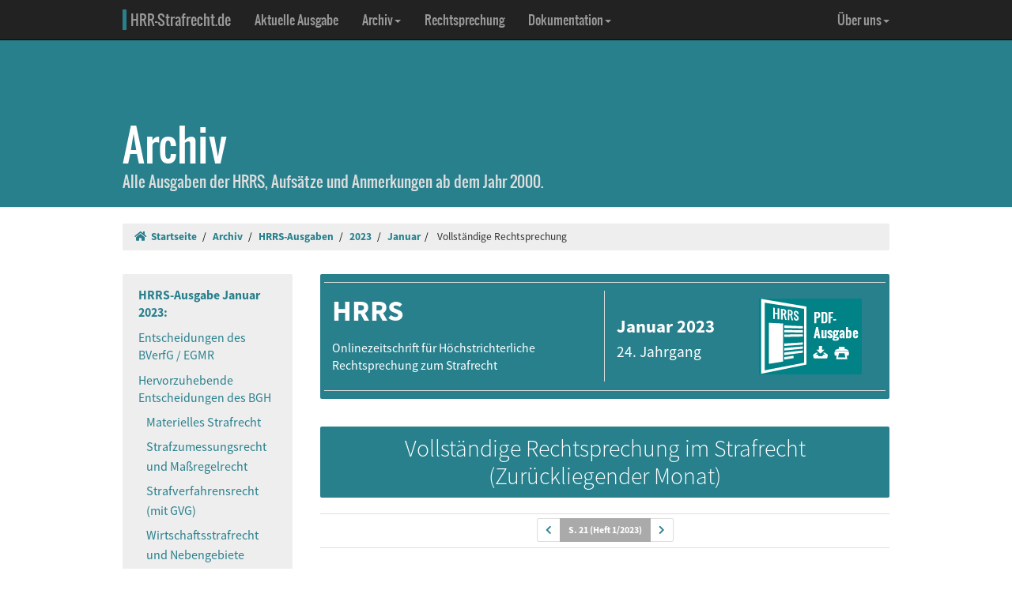

--- FILE ---
content_type: text/html; charset=UTF-8
request_url: https://www.hrr-strafrecht.de/hrr/archiv/23-01/index.php?sz=8
body_size: 21087
content:
<!DOCTYPE html>
<html lang="de">
<head>
	<meta name="viewport" content="width=device-width, initial-scale=1.0" />
	<meta http-equiv="Content-Type" content="text/html;charset=UTF-8">
	<link rel="canonical" href="https://www.hrr-strafrecht.de/hrr/archiv/23-01/index.php?sz=8" />
	<title>HRRS Januar 2023: Vollständige Rechtsprechung &middot; hrr-strafrecht.de</title>
	<!-- Bootstrap -->
	<link href="/hrr/_css/bootstrap.min.css" rel="stylesheet" type="text/css" />
	<!-- Eigene Anpassungen -->
	<link href="/hrr/_css/jquery-ui.min.css" rel="stylesheet" type="text/css" />
	<link href="/hrr/_css/hrrs.min.css" rel="stylesheet" type="text/css" />
	<link href="/favicon.ico" rel="shortcut icon" />
	<link href="/hrr/rss.php" rel="alternate" type="application/rss+xml" title="Aktuelle News von hrr-strafrecht.de" />
</head>
<body data-spy="scroll" data-target="#seitennavigation">
<header class="navbar navbar-default navbar-inverse navbar-static-top" role="navigation">
	<div class="container">
	<!-- Brand and toggle get grouped for better mobile display -->
		<div class="navbar-header">
			<button type="button" class="navbar-toggle" data-toggle="collapse" data-target="#navbar-main">
			<span class="sr-only">Navigation ausblenden</span>
			<span class="icon-bar"></span>
			<span class="icon-bar"></span>
			<span class="icon-bar"></span>
			</button>
			<a class="navbar-brand" href="/hrr/"><span style="border-left: 5px solid #28808d; padding-left: 5px">HRR-Strafrecht.de</span></a>
		</div>
		<!-- Collect the nav links, forms, and other content for toggling -->
		<div class="collapse navbar-collapse" id="navbar-main">
			<ul class="nav navbar-nav">
				<li><a href="/hrr/archiv/aktuell.php">Aktuelle Ausgabe</a></li>
				<li class="dropdown">
				  <a href="#" class="dropdown-toggle" data-toggle="dropdown">Archiv<b class="caret"></b></a>
				  <ul class="dropdown-menu">
					<li><a href="/hrr/archiv/">Übersicht</a></li>
					<li class="divider"></li>
					<li><a href="/hrr/archiv/ausgaben.php">HRRS-Ausgaben</a></li>
					<li><a href="/hrr/archiv/aufsaetze.php">Aufsätze und Anmerkungen (mit Volltextsuche)</a></li>
					<li><a href="/hrr/archiv/index.php#monographien">Monographien</a></li>
					</ul>
				</li>
				<li><a href="/hrr/db/">Rechtsprechung</a></li>
				<li class="dropdown">
				  <a href="#" class="dropdown-toggle" data-toggle="dropdown">Dokumentation<b class="caret"></b></a>
				  <ul class="dropdown-menu">
					<li><a href="/hrr/doku/">Die Idee</a></li>
					<li class="divider"></li>
					<li><a href="/hrr/doku/verfahren.php">Verfahrensdokumentationen</a></li>
					<li><a href="/hrr/doku/einzeldokumente.php">Einzeldokumente</a></li>
					</ul>
				</li>
			</ul>
			<ul class="nav navbar-nav navbar-right">
				<li class="dropdown">
				  <a href="#" class="dropdown-toggle" data-toggle="dropdown">Über uns<b class="caret"></b></a>
				  <ul class="dropdown-menu">
					<li><a href="/hrr/ueber/">Unser Konzept</a></li>
					<li><a href="/hrr/ueber/unterstuetzen.php">HRRS unterstützen</a></li>
					<li class="divider"></li>
					<li><a href="/hrr/ueber/hrrs-zitieren.php">HRRS zitieren</a></li>
					<li><a href="/hrr/ueber/publizieren.php">Publizieren</a></li>
					<li><a href="/hrr/ueber/redaktionelle-richtlinien.php">Redaktionelle Richtlinien</a></li>
					<li><a href="/hrr/ueber/redaktion.php">Redaktion</a></li>
					<li class="divider"></li>
					<li><a href="/hrr/ueber/kontakt.php">Kontakt</a></li>
					<li><a href="/hrr/ueber/impressum.php">Impressum</a></li>
					<li><a href="/hrr/ueber/privacy.php">Datenschutz</a></li>
					</ul>
				</li>
			</ul>
		</div>
	</div>
</header>
<div class="page-header">
    <div class="container">
        <h1><br />Archiv <small class="visible-print">(hrr-strafrecht.de)</small></h1>
		<p>Alle Ausgaben der HRRS, Aufsätze und Anmerkungen ab dem Jahr 2000.</p>
    </div>
</div>

<div class="container hidden-print">
	<ol class="breadcrumb">
		<li><a href="/hrr/"><i class="fas fa-home"></i>&nbsp;&nbsp;Startseite</a></li>
	<li><a href="/hrr/archiv/" title="Archiv">Archiv</a></li>
<li><a href="../ausgaben.php">HRRS-Ausgaben</a></li>
<li><a href="../ausgaben,2023.html">2023</a></li>
<li><a href="../23-01/">Januar</a></li><li>
Vollständige Rechtsprechung</li>	</ol>
</div>

<div class="container docs-container">
	<div class="row">
	<div class="col-md-3">
		<div class="sidebar hidden-print" role="complementary">
		<ul class="nav sidenav" id="seitennavigation">
		<li class="active"><a href="/hrr/archiv/23-01/index.php">HRRS-Ausgabe Januar 2023:</a></li>
		<li><a href="/hrr/archiv/23-01/index.php?sz=1" target="_parent" title="Entscheidungen des BVerfG / EGMR">Entscheidungen des BVerfG / EGMR</a></li>
		<li><a href="/hrr/archiv/23-01/index.php?sz=2" target="_parent" title="Hervorzuhebende Entscheidungen des BGH">Hervorzuhebende Entscheidungen des BGH</a>
		<ul class="nav">
			<li><a href="/hrr/archiv/23-01/index.php?sz=2" target="_parent" title="Materielles Strafrecht">Materielles Strafrecht</a></li>
			<li><a href="/hrr/archiv/23-01/index.php?sz=3" target="_parent" title="Strafzumessungsrecht und Maßregelrecht">Strafzumessungsrecht und Maßregelrecht</a></li>
			<li><a href="/hrr/archiv/23-01/index.php?sz=4" target="_parent" title="Strafverfahrensrecht (mit GVG)">Strafverfahrensrecht (mit GVG)</a></li>
			<li><a href="/hrr/archiv/23-01/index.php?sz=5" target="_parent" title="Wirtschaftsstrafrecht und Nebengebiete">Wirtschaftsstrafrecht und Nebengebiete</a></li>
		</ul></li>
		<li><a href="/hrr/archiv/23-01/index.php?sz=6" target="_parent" title="Aufsätze und Entscheidungsanmerkungen">Aufsätze und Anmerkungen</a>
		<ul class="nav">
		<li><a href="/hrr/archiv/23-01/index.php?sz=6" target="_parent"  title="Seifert - Zur Abgrenzung strafbarer Tötung auf Verlangen und strafloser Beihilfe zum Suizid Anm. zu BGH HRRS 2022 Nr. 800"><i>Seifert</i> - Zur Abgrenzung strafbarer Tötung auf Verlangen und strafloser Beihilfe zum Suizid Anm. zu BGH HRRS 2022 Nr. 800</a></li><li><a href="/hrr/archiv/23-01/index.php?sz=7" target="_parent"  title="Ebbinghaus - Das Hawala-Finanzsystem als kriminelle Vereinigung Besprechung von BGH HRRS 2021 Nr. 927"><i>Ebbinghaus</i> - Das Hawala-Finanzsystem als kriminelle Vereinigung Besprechung von BGH HRRS 2021 Nr. 927</a></li></ul></li>
<li class="active"><a href="/hrr/archiv/23-01/index.php?sz=8" target="_parent" title="Vollständige Rechtsprechung">Vollständige Rechtsprechung</a> </li>			</ul>
		</div>
	</div>
	<div class="col-md-9" id="inhalt_ausgabe_vollst">

	<div class="hrrs-ta">	
		<div class="hrrs-tb">
			<div class="row">
			  <div class="col-md-6 col-sm-6 col-xs-6" style="border-right: solid 1px #ddd;"><p class="hrrs-tc"><b>HRRS</b></p><p class="text-left" style="margin-right: 0 !important;">Onlinezeitschrift für Höchstrichterliche Rechtsprechung zum Strafrecht</p></div>
			  <div class="col-md-3 col-sm-3 hidden-xs"><p class="hrrs-tm"><b>Januar 2023</b><br /><small>24. Jahrgang</small></p></div>
			  <div class="col-md-2 col-sm-2 hidden-xs hidden-print"><p><a href="https://www.hrr-strafrecht.de/hrr/archiv/23-01/hrrs-1-23.pdf" onclick="vgwPixelCall();" class="hrrs-pdf"></a></p></div>
			  <div class="col-xs-6 visible-xs"><p class="hrrs-tm"><b>Januar 2023</b><br /><small>24. Jahrgang <br />
			  <a href="https://www.hrr-strafrecht.de/hrr/archiv/23-01/hrrs-1-23.pdf" onclick="vgwPixelCall();" style="color: #fff; font-weight: normal;"><i class="fas fa-download"></i> PDF-Download</a></small></p></div>
			  <div id="div_vgwpixel"></div>
			</div>
		</div>
	</div>

﻿<h2 class="uta">Vollständige Rechtsprechung im Strafrecht (Zurückliegender Monat)</h2>

<section id="21"><div class="seiten">
<ul class="pagination pagination-sm"><li><a href="/hrr/archiv/23-01/index.php?sz=7#20" title="vorherige Seite (PDF-Referenzausgabe)"><i class="fas fa-chevron-left"></i></a></li><li class="active"><a href="#21">S. 21 (Heft 1/2023)</a></li><li><a href="/hrr/archiv/23-01/index.php?sz=8#22" title="folgende Seite (PDF-Referenzausgabe)"><i class="fas fa-chevron-right"></i></a></li></ul></div></section>

<br /><a href="/hrr/bverfg/20/2-bvr-1404-20.php" class="btn btn-default btn-lg pull-right ebutton"><div><i class="fas fa-file-alt"></i></div><small>Entscheidung</small></a>

<p><b>1. BVerfG 2 BvR 1404/20 (2. Kammer des Zweiten Senats) – Beschluss vom 7. Dezember 2022 (BGH / LG Berlin)</b><br />
Erfolglose Verfassungsbeschwerde gegen eine Verurteilung wegen Mordes im „Ku’damm-Raser-Fall“ (Bestimmtheitsgebot; Analogieverbot; Wortlautgrenze; Präzisierungsgebot; Verschleifungsverbot; gefestigte höchstrichterliche Rechtsprechung zur Abgrenzung von bedingtem Vorsatz und bewusster Fahrlässigkeit bei Tötungsdelikten; Wissens- und Willenselement der inneren Tatseite; Gesamtschau der Umstände des Einzelfalls; bloße Indizwirkung der objektiven Gefährlichkeit der Fahrt; Schuldgrundsatz; Gebot schuldangemessenen Strafens).
<br />Art. <a href="http://dejure.org/gesetze/GG/1.html" class="tooltip" title="dejure.org:|Art. 1 GG">1</a> Abs. 1 GG; Art. <a href="http://dejure.org/gesetze/GG/20.html" class="tooltip" title="dejure.org:|Art. 20 GG">20</a> Abs. 3 GG; Art. <a href="http://dejure.org/gesetze/GG/103.html" class="tooltip" title="dejure.org:|Art. 103 GG">103</a> Abs. 2 GG; § <a href="http://dejure.org/gesetze/StGB/211.html" class="tooltip" title="dejure.org:|&sect; 211 StGB: Mord">211</a> StGB; § <a href="http://dejure.org/gesetze/StGB/212.html" class="tooltip" title="dejure.org:|&sect; 212 StGB: Totschlag">212</a> StGB; § <a href="http://dejure.org/gesetze/StGB/315c.html" class="tooltip" title="dejure.org:|&sect; 315c StGB: Gef&auml;hrdung des Stra&szlig;enverkehrs">315c</a> StGB; § <a href="http://dejure.org/gesetze/StGB/315d.html" class="tooltip" title="dejure.org:|&sect; 315d StGB: Verbotene Kraftfahrzeugrennen">315d</a> StGB</p>

<br /><a href="/hrr/bverfg/21/2-bvr-2316-21-1.php" class="btn btn-default btn-lg pull-right ebutton"><div><i class="fas fa-file-alt"></i></div><small>Entscheidung</small></a>

<p><b>2. BVerfG 2 BvR 2316/21 (1. Kammer des Zweiten Senats) – Beschluss vom 24. November 2022 (LG Berlin)</b><br />
Anordnung der Fesselung bei Ausführung eines Strafgefangenen (fehlendes Rechtsschutzbedürfnis nach Erledigung mangels Darlegung eines besonders belastenden Grundrechtseingriffs; Begründungslast für das Fortbestehen der Zulässigkeitsvoraussetzungen der Verfassungsbeschwerde bei Änderung der Sach- und Rechtslage).
<br />Art. <a href="http://dejure.org/gesetze/GG/19.html" class="tooltip" title="dejure.org:|Art. 19 GG">19</a> Abs. 4 GG; § <a href="http://dejure.org/gesetze/BVerfGG/23.html" class="tooltip" title="dejure.org:|&sect; 23 BVerfGG">23</a> Abs. 1 Satz 2 BVerfGG; § <a href="http://dejure.org/gesetze/BVerfGG/92.html" class="tooltip" title="dejure.org:|&sect; 92 BVerfGG">92</a> BVerfGG; § <a href="http://dejure.org/gesetze/StVollzG/86.html">86</a> StVollzG Bln</p>

<br /><a href="/hrr/1/22/1-101-22.php" class="btn btn-default btn-lg pull-right ebutton"><div><i class="fas fa-file-alt"></i></div><small>Entscheidung</small></a>

<p><b>3. BGH 1 StR 101/22 – Beschluss vom 22. September 2022 (LG Essen)</b><br />
Steuerhinterziehung (erforderliche Darlegung der Besteuerungsgrundlagen und der Steuerberechnung im Urteil).
<br />§ <a href="http://dejure.org/gesetze/AO/370.html" class="tooltip" title="dejure.org:|&sect; 370 AO: Steuerhinterziehung">370</a> Abs. 1 AO; § <a href="http://dejure.org/gesetze/StPO/267.html" class="tooltip" title="dejure.org:|&sect; 267 StPO: Urteilsgr&uuml;nde">267</a> Abs. 1 Satz 1 StPO</p>

<br /><a href="/hrr/1/22/1-196-22.php" class="btn btn-default btn-lg pull-right ebutton"><div><i class="fas fa-file-alt"></i></div><small>Entscheidung</small></a>

<p><b>4. BGH 1 StR 196/22 – Beschluss vom 15. November 2022 (LG Augsburg)</b><br />
Unzulässige Gegenvorstellung gegen den revisionsverwerfenden Beschluss.
<br />§ <a href="http://dejure.org/gesetze/StPO/349.html" class="tooltip" title="dejure.org:|&sect; 349 StPO: Entscheidung ohne Hauptverhandlung durch Beschluss">349</a> Abs. 2 StPO; § <a href="http://dejure.org/gesetze/StPO/304.html" class="tooltip" title="dejure.org:|&sect; 304 StPO: Zul&auml;ssigkeit">304</a> Abs. 4 Satz 1 StPO</p>

<br /><a href="/hrr/1/22/1-228-22.php" class="btn btn-default btn-lg pull-right ebutton"><div><i class="fas fa-file-alt"></i></div><small>Entscheidung</small></a>

<p><b>5. BGH 1 StR 228/22 – Urteil vom 15. November 2022 (LG Tübingen)</b><br />
Notwehr (Erforderlichkeit der Notwehrhandlung).
<br />
<br />
</p>

<section id="22"><div class="seiten">
<ul class="pagination pagination-sm"><li><a href="/hrr/archiv/23-01/index.php?sz=8#21" title="vorherige Seite (PDF-Referenzausgabe)"><i class="fas fa-chevron-left"></i></a></li><li class="active"><a href="#22">S. 22 (Heft 1/2023)</a></li><li><a href="/hrr/archiv/23-01/index.php?sz=8#23" title="folgende Seite (PDF-Referenzausgabe)"><i class="fas fa-chevron-right"></i></a></li></ul></div></section>

<p><br />§ <a href="http://dejure.org/gesetze/StGB/32.html" class="tooltip" title="dejure.org:|&sect; 32 StGB: Notwehr">32</a> StGB</p>

<br /><a href="/hrr/1/22/1-271-22.php" class="btn btn-default btn-lg pull-right ebutton"><div><i class="fas fa-file-alt"></i></div><small>Entscheidung</small></a>

<p><b>6. BGH 1 StR 271/22 – Beschluss vom 22. September 2022 (LG Stade)</b><br />
Steuerhinterziehung (Steuerverkürzung: Schätzung).
<br />§ <a href="http://dejure.org/gesetze/AO/370.html" class="tooltip" title="dejure.org:|&sect; 370 AO: Steuerhinterziehung">370</a> Abs. 1 AO; § <a href="http://dejure.org/gesetze/StPO/261.html" class="tooltip" title="dejure.org:|&sect; 261 StPO: Grundsatz der freien richterlichen Beweisw&uuml;rdigung">261</a> StPO</p>

<br /><a href="/hrr/1/22/1-271-22.php" class="btn btn-default btn-lg pull-right ebutton"><div><i class="fas fa-file-alt"></i></div><small>Entscheidung</small></a>

<p><b>7. BGH 1 StR 271/22 – Beschluss vom 22. September 2022 (LG Stade)</b><br />
Steuerhinterziehung (Steuerverkürzung: Schätzung).
<br />§ <a href="http://dejure.org/gesetze/AO/370.html" class="tooltip" title="dejure.org:|&sect; 370 AO: Steuerhinterziehung">370</a> Abs. 1 AO; § <a href="http://dejure.org/gesetze/StPO/261.html" class="tooltip" title="dejure.org:|&sect; 261 StPO: Grundsatz der freien richterlichen Beweisw&uuml;rdigung">261</a> StPO</p>

<br /><a href="/hrr/1/22/1-272-22.php" class="btn btn-default btn-lg pull-right ebutton"><div><i class="fas fa-file-alt"></i></div><small>Entscheidung</small></a>

<p><b>8. BGH 1 StR 272/22 – Beschluss vom 30. November 2022 (LG Heidelberg)</b><br />
Verwerfung der Revision als unbegründet.
<br />§ <a href="http://dejure.org/gesetze/StPO/349.html" class="tooltip" title="dejure.org:|&sect; 349 StPO: Entscheidung ohne Hauptverhandlung durch Beschluss">349</a> Abs. 2 StPO</p>

<br /><a href="/hrr/1/22/1-51-22.php" class="btn btn-default btn-lg pull-right ebutton"><div><i class="fas fa-file-alt"></i></div><small>Entscheidung</small></a>

<p><b>9. BGH 1 StR 51/22 – Beschluss vom 26. Juli 2022 (LG Kiel)</b><br />
Mittelbare Täterschaft (Konkurrenzen).
<br />§ <a href="http://dejure.org/gesetze/StGB/25.html" class="tooltip" title="dejure.org:|&sect; 25 StGB: T&auml;terschaft">25</a> Abs. 1 StGB; § <a href="http://dejure.org/gesetze/StGB/52.html" class="tooltip" title="dejure.org:|&sect; 52 StGB: Tateinheit">52</a> StGB; § <a href="http://dejure.org/gesetze/StGB/53.html" class="tooltip" title="dejure.org:|&sect; 53 StGB: Tatmehrheit">53</a> StGB</p>

<br /><a href="/hrr/1/22/1-70-22.php" class="btn btn-default btn-lg pull-right ebutton"><div><i class="fas fa-file-alt"></i></div><small>Entscheidung</small></a>

<p><b>10. BGH 1 StR 70/22 – Beschluss vom 20. Oktober 2022 (LG Frankfurt am Main)</b><br />
Beihilfe (Konkurrenzen).
<br />§ <a href="http://dejure.org/gesetze/StGB/27.html" class="tooltip" title="dejure.org:|&sect; 27 StGB: Beihilfe">27</a> Abs. 1 StGB; § <a href="http://dejure.org/gesetze/StGB/52.html" class="tooltip" title="dejure.org:|&sect; 52 StGB: Tateinheit">52</a> StGB; § <a href="http://dejure.org/gesetze/StGB/53.html" class="tooltip" title="dejure.org:|&sect; 53 StGB: Tatmehrheit">53</a> StGB</p>

<br /><a href="/hrr/1/22/1-284-22.php" class="btn btn-default btn-lg pull-right ebutton"><div><i class="fas fa-file-alt"></i></div><small>Entscheidung</small></a>

<p><b>11. BGH 1 StR 284/22 – Beschluss vom 13. Dezember 2022 (LG München I)</b><br />
Ablehnung der Vorführung des Angeklagten zur Revisionshauptverhandlung (Recht des Angeklagten auf Anwesenheit in der Verhandlung; Recht auf ein faires Strafverfahren).
<br />§ <a href="http://dejure.org/gesetze/StPO/250.html" class="tooltip" title="dejure.org:|&sect; 250 StPO: Grundsatz der pers&ouml;nlichen Vernehmung">250</a> Abs. 2 Satz 2 StPO; Art. <a href="http://dejure.org/gesetze/MRK/6.html" class="tooltip" title="dejure.org:|Art. 6 MRK: Recht auf ein faires Verfahren">6</a> EMRK; Art. 8 der Richtlinie (EU) 2016/343 des Europäischen Parlaments und des Rates vom 9. März 2016 über die Stärkung bestimmter Aspekte der Unschuldsvermutung und des Rechts auf Anwesenheit in der Verhandlung in Strafverfahren</p>

<br /><a href="/hrr/1/22/1-300-22.php" class="btn btn-default btn-lg pull-right ebutton"><div><i class="fas fa-file-alt"></i></div><small>Entscheidung</small></a>

<p><b>12. BGH 1 StR 300/22 – Beschluss vom 18. Oktober 2022 (LG Duisburg)</b><br />
Steuerhinterziehung (Hinterziehung von Lohnsteuer und Solidaritätszuschlag: Tateinheit); Einziehung (keine Einziehung beim Täter, wenn Vermögensvorteil durch juristische Person erlangt wurde).
<br />§ <a href="http://dejure.org/gesetze/AO/370.html" class="tooltip" title="dejure.org:|&sect; 370 AO: Steuerhinterziehung">370</a> Abs. 1 Nr. 1 AO; § <a href="http://dejure.org/gesetze/StGB/52.html" class="tooltip" title="dejure.org:|&sect; 52 StGB: Tateinheit">52</a> StGB; § <a href="http://dejure.org/gesetze/SolZG/1.html">1</a> SolZG; § <a href="http://dejure.org/gesetze/SolZG/3.html">3</a> Abs. 1 Nr. 4 lit. a) SolZG; § <a href="http://dejure.org/gesetze/StGB/73.html" class="tooltip" title="dejure.org:|&sect; 73 StGB: Einziehung von Tatertr&auml;gen bei T&auml;tern und Teilnehmern">73</a> Abs. 1 StGB</p>

<br /><a href="/hrr/1/22/1-323-22.php" class="btn btn-default btn-lg pull-right ebutton"><div><i class="fas fa-file-alt"></i></div><small>Entscheidung</small></a>

<p><b>13. BGH 1 StR 323/22 – Beschluss vom 17. November 2022 (LG Göttingen)</b><br />
Hinterziehung von Tabaksteuer (Einziehungsbetroffener: konkludenter Zusammenschluss mehrerer Täter zu einer Personengesellschaft, keine Vervielfältigung der ersparten Aufwendungen, keine Weiterleitung ersparter Aufwendungen).
<br />§ <a href="http://dejure.org/gesetze/AO/370.html" class="tooltip" title="dejure.org:|&sect; 370 AO: Steuerhinterziehung">370</a> Abs. 1 AO; § <a href="http://dejure.org/gesetze/TabStG/15.html">15</a> Abs. 4 Satz 1 Nr. 2, Abs. 5 TabStG; § <a href="http://dejure.org/gesetze/StGB/73.html" class="tooltip" title="dejure.org:|&sect; 73 StGB: Einziehung von Tatertr&auml;gen bei T&auml;tern und Teilnehmern">73</a> Abs. 1 StGB, § <a href="http://dejure.org/gesetze/StGB/73b.html" class="tooltip" title="dejure.org:|&sect; 73b StGB: Einziehung von Tatertr&auml;gen bei anderen">73b</a> Abs. 2 StGB, § <a href="http://dejure.org/gesetze/StGB/73c.html" class="tooltip" title="dejure.org:|&sect; 73c StGB: Einziehung des Wertes von Tatertr&auml;gen">73c</a> StGB, § <a href="http://dejure.org/gesetze/AO/40.html" class="tooltip" title="dejure.org:|&sect; 40 AO: Gesetz- oder sittenwidriges Handeln">40</a> AO</p>

<br /><a href="/hrr/1/22/1-330-22.php" class="btn btn-default btn-lg pull-right ebutton"><div><i class="fas fa-file-alt"></i></div><small>Entscheidung</small></a>

<p><b>14. BGH 1 StR 330/22 – Beschluss vom 16. November 2022 (LG Ulm)</b><br />
Rücktritt vom Versuch (erforderliche Feststellungen zum Rücktrittshorizont des Täters).
<br />§ <a href="http://dejure.org/gesetze/StGB/24.html" class="tooltip" title="dejure.org:|&sect; 24 StGB: R&uuml;cktritt">24</a> Abs. 1 StGB; § <a href="http://dejure.org/gesetze/StPO/267.html" class="tooltip" title="dejure.org:|&sect; 267 StPO: Urteilsgr&uuml;nde">267</a> Abs. 1 Satz 1 StPO</p>

<br /><a href="/hrr/1/22/1-346-22.php" class="btn btn-default btn-lg pull-right ebutton"><div><i class="fas fa-file-alt"></i></div><small>Entscheidung</small></a>

<p><b>15. BGH 1 StR 346/22 – Beschluss vom 18. Oktober 2022 (LG Traunstein)</b><br />
Unerlaubtes Handeltreiben mit Betäubungsmitteln (Abgrenzung von Täterschaft und Teilnahme bei Kurieren).
<br />§ <a href="http://dejure.org/gesetze/BtMG/29.html" class="tooltip" title="dejure.org:|&sect; 29 BtMG: Straftaten">29</a> Abs. 1 Satz 1 Nr. 1 BtMG; § <a href="http://dejure.org/gesetze/StGB/25.html" class="tooltip" title="dejure.org:|&sect; 25 StGB: T&auml;terschaft">25</a> StGB</p>

<br /><a href="/hrr/1/22/1-347-22.php" class="btn btn-default btn-lg pull-right ebutton"><div><i class="fas fa-file-alt"></i></div><small>Entscheidung</small></a>

<p><b>16. BGH 1 StR 347/22 – Beschluss vom 18. Oktober 2022 (LG Stuttgart)</b><br />
Anordnung der Unterbringung in einer Entziehungsanstalt (Voraussetzungen).
<br />§ <a href="http://dejure.org/gesetze/StGB/64.html" class="tooltip" title="dejure.org:|&sect; 64 StGB: Unterbringung in einer Entziehungsanstalt">64</a> StGB</p>

<br /><a href="/hrr/1/22/1-352-22.php" class="btn btn-default btn-lg pull-right ebutton"><div><i class="fas fa-file-alt"></i></div><small>Entscheidung</small></a>

<p><b>17. BGH 1 StR 352/22 – Beschluss vom 20. Oktober 2022 (LG Stuttgart)</b><br />
Verhängung einer Jugendstrafe (Erforderlichkeit; Bemessung: erforderliche Darlegung des Erziehungsbedarfs).
<br />§ <a href="http://dejure.org/gesetze/JGG/17.html" class="tooltip" title="dejure.org:|&sect; 17 JGG: Form und Voraussetzungen">17</a> Abs. 2 JGG; § <a href="http://dejure.org/gesetze/JGG/18.html" class="tooltip" title="dejure.org:|&sect; 18 JGG: Dauer der Jugendstrafe">18</a> Abs. 2 JGG</p>

<br /><a href="/hrr/1/22/1-367-22.php" class="btn btn-default btn-lg pull-right ebutton"><div><i class="fas fa-file-alt"></i></div><small>Entscheidung</small></a>

<p><b>18. BGH 1 StR 367/22 – Beschluss vom 16. November 2022 (LG Konstanz)</b><br />
Verwerfung der Revision als unbegründet.
<br />§ <a href="http://dejure.org/gesetze/StPO/349.html" class="tooltip" title="dejure.org:|&sect; 349 StPO: Entscheidung ohne Hauptverhandlung durch Beschluss">349</a> Abs. 2 StPO</p>

<br /><a href="/hrr/3/22/3-111-22-1.php" class="btn btn-default btn-lg pull-right ebutton"><div><i class="fas fa-file-alt"></i></div><small>Entscheidung</small></a>

<p><b>19. BGH 3 StR 111/22 – Beschluss vom 29. November 2022 (LG Koblenz)</b><br />
Verwerfung der Anhörungsrüge als unbegründet (keine Verletzung des Rechts auf rechtliches Gehör bei Verwerfung der Revision durch Beschluss ohne Begründung; Antragsschrift der Staatsanwaltschaft; Gegenerklärung).
<br />§ <a href="http://dejure.org/gesetze/StPO/34.html" class="tooltip" title="dejure.org:|&sect; 34 StPO: Begr&uuml;ndung anfechtbarer und ablehnender Entscheidungen">34</a> StPO; § <a href="http://dejure.org/gesetze/StPO/349.html" class="tooltip" title="dejure.org:|&sect; 349 StPO: Entscheidung ohne Hauptverhandlung durch Beschluss">349</a> Abs. 2 StPO; § <a href="http://dejure.org/gesetze/StPO/356a.html" class="tooltip" title="dejure.org:|&sect; 356a StPO: Verletzung des Anspruchs auf rechtliches Geh&ouml;r bei einer Revisionsentscheidung">356a</a> StPO; Art. <a href="http://dejure.org/gesetze/GG/103.html" class="tooltip" title="dejure.org:|Art. 103 GG">103</a> Abs. 1 GG</p>

<br /><a href="/hrr/3/22/3-12-22.php" class="btn btn-default btn-lg pull-right ebutton"><div><i class="fas fa-file-alt"></i></div><small>Entscheidung</small></a>

<p><b>20. BGH 3 StR 12/22 – Beschluss vom 2. November 2022 (LG Koblenz)</b><br />
Gewerbs- und bandenmäßiger Betrug (Täterschaft und Teilnahme: relevanter Tatbeitrag; Versuch und Vollendung; Beendigung); Urteil (Berichtigung der Urteilsformel nach abgeschlossener Urteilsverkündung: Beschränkung auf offensichtliche Fehler).
<br />§ <a href="http://dejure.org/gesetze/StGB/25.html" class="tooltip" title="dejure.org:|&sect; 25 StGB: T&auml;terschaft">25</a> Abs. 2 StGB; § <a href="http://dejure.org/gesetze/StGB/27.html" class="tooltip" title="dejure.org:|&sect; 27 StGB: Beihilfe">27</a> StGB; § <a href="http://dejure.org/gesetze/StGB/129.html" class="tooltip" title="dejure.org:|&sect; 129 StGB: Bildung krimineller Vereinigungen">129</a> StGB; § <a href="http://dejure.org/gesetze/StGB/263.html" class="tooltip" title="dejure.org:|&sect; 263 StGB: Betrug">263</a> Abs.  5 StGB; 260 StPO</p>

<br /><a href="/hrr/3/22/3-291-22.php" class="btn btn-default btn-lg pull-right ebutton"><div><i class="fas fa-file-alt"></i></div><small>Entscheidung</small></a>

<p><b>21. BGH 3 StR 291/22 – Beschluss vom 15. November 2022 (LG Düsseldorf)</b><br />
Wiedereinsetzung in den vorigen Stand; Verwerfung der Revision als unbegründet.
<br />§ <a href="http://dejure.org/gesetze/StPO/44.html" class="tooltip" title="dejure.org:|&sect; 44 StPO: Wiedereinsetzung in den vorigen Stand bei Fristvers&auml;umung">44</a> StPO; § <a href="http://dejure.org/gesetze/StPO/349.html" class="tooltip" title="dejure.org:|&sect; 349 StPO: Entscheidung ohne Hauptverhandlung durch Beschluss">349</a> Abs. 2 StPO</p>

<br /><a href="/hrr/3/22/3-297-22.php" class="btn btn-default btn-lg pull-right ebutton"><div><i class="fas fa-file-alt"></i></div><small>Entscheidung</small></a>

<p><b>22. BGH 3 StR 297/22 – Beschluss vom 15. November 2022 (LG Duisburg)</b><br />
Verwerfung der Revision als unbegründet.
<br />§ <a href="http://dejure.org/gesetze/StPO/349.html" class="tooltip" title="dejure.org:|&sect; 349 StPO: Entscheidung ohne Hauptverhandlung durch Beschluss">349</a> Abs. 2 StPO</p>

<br /><a href="/hrr/3/21/3-310-21.php" class="btn btn-default btn-lg pull-right ebutton"><div><i class="fas fa-file-alt"></i></div><small>Entscheidung</small></a>

<p><b>23. BGH 3 StR 310/21 – Beschluss vom 19. Oktober 2022 (LG Dresden)</b><br />
Unterstützung einer kriminellen Vereinigung (Feststel-
<br />
<br />
</p>

<section id="23"><div class="seiten">
<ul class="pagination pagination-sm"><li><a href="/hrr/archiv/23-01/index.php?sz=8#22" title="vorherige Seite (PDF-Referenzausgabe)"><i class="fas fa-chevron-left"></i></a></li><li class="active"><a href="#23">S. 23 (Heft 1/2023)</a></li><li><a href="/hrr/archiv/23-01/index.php?sz=8#24" title="folgende Seite (PDF-Referenzausgabe)"><i class="fas fa-chevron-right"></i></a></li></ul></div></section>

<p>lung konkreter Förderungshandlung; Konkurrenzen).
<br />§ <a href="http://dejure.org/gesetze/StGB/129.html" class="tooltip" title="dejure.org:|&sect; 129 StGB: Bildung krimineller Vereinigungen">129</a> Abs. 1 Satz 2 Alt. 1 StGB; § <a href="http://dejure.org/gesetze/StGB/129a.html" class="tooltip" title="dejure.org:|&sect; 129a StGB: Bildung terroristischer Vereinigungen">129a</a> Abs. 5 Satz 1 StGB</p>

<br /><a href="/hrr/3/21/3-310-21-1.php" class="btn btn-default btn-lg pull-right ebutton"><div><i class="fas fa-file-alt"></i></div><small>Entscheidung</small></a>

<p><b>24. BGH 3 StR 310/21 – Beschluss vom 19. Oktober 2022 (LG Dresden)</b><br />
Verständigung (Verbot verfahrensübergreifender „Gesamtlösungen“; Rechtsmittelrücknahme in anderem Verfahren als Inhalt der Verständigung; „bedingte Verständigung“).
<br />§ <a href="http://dejure.org/gesetze/StPO/154.html" class="tooltip" title="dejure.org:|&sect; 154 StPO: Teileinstellung bei mehreren Taten">154</a> StPO; § <a href="http://dejure.org/gesetze/StPO/257c.html" class="tooltip" title="dejure.org:|&sect; 257c StPO: Verst&auml;ndigung zwischen Gericht und Verfahrensbeteiligten">257c</a> StPO; § <a href="http://dejure.org/gesetze/StPO/302.html" class="tooltip" title="dejure.org:|&sect; 302 StPO: Zur&uuml;cknahme und Verzicht">302</a> StPO; § <a href="http://dejure.org/gesetze/StGB/55.html" class="tooltip" title="dejure.org:|&sect; 55 StGB: Nachtr&auml;gliche Bildung der Gesamtstrafe">55</a> StGB</p>

<br /><a href="/hrr/3/22/3-318-22.php" class="btn btn-default btn-lg pull-right ebutton"><div><i class="fas fa-file-alt"></i></div><small>Entscheidung</small></a>

<p><b>25. BGH 3 StR 318/22 – Beschluss vom 15. November 2022 (LG Kleve)</b><br />
Pflicht zur elektronischen Übermittlung (Revision); Wiedereinsetzung in den vorigen Stand (Verschulden: verteidigter Angeklagter; psychische Erkrankung).
<br />§ <a href="http://dejure.org/gesetze/StPO/32b.html" class="tooltip" title="dejure.org:|&sect; 32b StPO: Erstellung und &Uuml;bermittlung strafverfolgungsbeh&ouml;rdlicher und gerichtlicher elektronischer Dokumente; Verordnungserm&auml;chtigung">32b</a> Abs. 3 StPO; § <a href="http://dejure.org/gesetze/StPO/32d.html" class="tooltip" title="dejure.org:|&sect; 32d StPO: Pflicht zur elektronischen &Uuml;bermittlung">32d</a> Satz 2 StPO; § <a href="http://dejure.org/gesetze/StPO/44.html" class="tooltip" title="dejure.org:|&sect; 44 StPO: Wiedereinsetzung in den vorigen Stand bei Fristvers&auml;umung">44</a> StPO; § <a href="http://dejure.org/gesetze/StPO/45.html" class="tooltip" title="dejure.org:|&sect; 45 StPO: Anforderungen an einen Wiedereinsetzungsantrag">45</a> StPO; § <a href="http://dejure.org/gesetze/StPO/341.html" class="tooltip" title="dejure.org:|&sect; 341 StPO: Form und Frist">341</a> StPO</p>

<br /><a href="/hrr/3/21/3-321-21.php" class="btn btn-default btn-lg pull-right ebutton"><div><i class="fas fa-file-alt"></i></div><small>Entscheidung</small></a>

<p><b>26. BGH 3 StR 321/21 – Urteil vom 3. November 2022 (LG Düsseldorf)</b><br />
Rechtsstaatswidrige Verfahrensverzögerung (Absehen von einem Vollstreckungsabschlag); Strafzumessung (Berücksichtigung der Einziehung von Tatmitteln).
<br />§ <a href="http://dejure.org/gesetze/StGB/46.html" class="tooltip" title="dejure.org:|&sect; 46 StGB: Grunds&auml;tze der Strafzumessung">46</a> StGB; 51 StGB; 74 StGB; Art. <a href="http://dejure.org/gesetze/MRK/6.html" class="tooltip" title="dejure.org:|Art. 6 MRK: Recht auf ein faires Verfahren">6</a> Abs. 1 EMRK; Art. <a href="http://dejure.org/gesetze/GG/20.html" class="tooltip" title="dejure.org:|Art. 20 GG">20</a> Abs. 3 GG</p>

<br /><a href="/hrr/3/22/3-324-22.php" class="btn btn-default btn-lg pull-right ebutton"><div><i class="fas fa-file-alt"></i></div><small>Entscheidung</small></a>

<p><b>27. BGH 3 StR 324/22 – Beschluss vom 16. November 2022 (LG Kleve)</b><br />
Sexueller Übergriff (Konkurrenzverhältnis des vollendeten sexuellen Übergriffs zur versuchten Vergewaltigung).
<br />§ <a href="http://dejure.org/gesetze/StGB/177.html" class="tooltip" title="dejure.org:|&sect; 177 StGB: Sexueller &Uuml;bergriff; sexuelle N&ouml;tigung; Vergewaltigung">177</a> StGB</p>

<br /><a href="/hrr/3/22/3-340-22.php" class="btn btn-default btn-lg pull-right ebutton"><div><i class="fas fa-file-alt"></i></div><small>Entscheidung</small></a>

<p><b>28. BGH 3 StR 340/22 – Beschluss vom 15. November 2022 (LG Koblenz)</b><br />
Handeltreiben mit Betäubungsmitteln (Urteilstenor; mittlere Gefährlichkeit von Amphetamin und Ecstasy; Überschreiten der nicht geringen Menge bei Amphetaminbase und Ecstasy; Feststellungen zum Wirkstoffgehalt; keine Erfahrungssätze zur Mindestkonzentration pro Tablette bei Ecstasy; strafschärfende Berücksichtigung der Überschreitung des Grenzwerts); Strafrahmenwahl beim Zusammentreffen mehrerer Milderungsgründe (minder schwerer Fall; gesetzlich vertypter Milderungsgrund).
<br />§ <a href="http://dejure.org/gesetze/BtMG/29.html" class="tooltip" title="dejure.org:|&sect; 29 BtMG: Straftaten">29</a> BtMG; § <a href="http://dejure.org/gesetze/BtMG/29a.html" class="tooltip" title="dejure.org:|&sect; 29a BtMG: Straftaten">29a</a> BtMG; § <a href="http://dejure.org/gesetze/BtMG/30.html" class="tooltip" title="dejure.org:|&sect; 30 BtMG: Straftaten">30</a> BtMG; § <a href="http://dejure.org/gesetze/StGB/27.html" class="tooltip" title="dejure.org:|&sect; 27 StGB: Beihilfe">27</a> StGB; § <a href="http://dejure.org/gesetze/StGB/49.html" class="tooltip" title="dejure.org:|&sect; 49 StGB: Besondere gesetzliche Milderungsgr&uuml;nde">49</a> StGB</p>

<br /><a href="/hrr/3/22/3-351-22.php" class="btn btn-default btn-lg pull-right ebutton"><div><i class="fas fa-file-alt"></i></div><small>Entscheidung</small></a>

<p><b>29. BGH 3 StR 351/22 – Beschluss vom 16. November 2022 (LG Kleve)</b><br />
Änderung der Urteilsformel (offensichtlicher Schreibfehler).
<br />§ <a href="http://dejure.org/gesetze/StPO/260.html" class="tooltip" title="dejure.org:|&sect; 260 StPO: Urteil">260</a> StPO; 354 StPO </p>

<br /><a href="/hrr/3/22/3-364-22.php" class="btn btn-default btn-lg pull-right ebutton"><div><i class="fas fa-file-alt"></i></div><small>Entscheidung</small></a>

<p><b>30. BGH 3 StR 364/22 – Beschluss vom 16. November 2022 (LG Aurich)</b><br />
Polizeiliche Überwachung eines Betäubungsmittelgeschäfts als bestimmender Strafzumessungsgrund.
<br />§ <a href="http://dejure.org/gesetze/BtMG/29.html" class="tooltip" title="dejure.org:|&sect; 29 BtMG: Straftaten">29</a> BtMG; § <a href="http://dejure.org/gesetze/StGB/46.html" class="tooltip" title="dejure.org:|&sect; 46 StGB: Grunds&auml;tze der Strafzumessung">46</a> StGB</p>

<br /><a href="/hrr/3/22/3-371-22.php" class="btn btn-default btn-lg pull-right ebutton"><div><i class="fas fa-file-alt"></i></div><small>Entscheidung</small></a>

<p><b>31. BGH 3 StR 371/22 – Beschluss vom 16. November 2022 (LG Osnabrück)</b><br />
Strafrahmenwahl beim Zusammentreffen mehrerer Milderungsgründe (minder schwerer Fall; gesetzlich vertypter Milderungsgrund); Anschlusserklärung bei Nebenklage durch Rechtsanwalt (Einreichung als elektronisches Dokument mit qualifizierter elektronischer Signatur oder auf sicherem Übermittlungsweg).
<br />§ <a href="http://dejure.org/gesetze/StGB/22.html" class="tooltip" title="dejure.org:|&sect; 22 StGB: Begriffsbestimmung">22</a> StGB; § <a href="http://dejure.org/gesetze/StGB/23.html" class="tooltip" title="dejure.org:|&sect; 23 StGB: Strafbarkeit des Versuchs">23</a> StGB; § <a href="http://dejure.org/gesetze/StGB/49.html" class="tooltip" title="dejure.org:|&sect; 49 StGB: Besondere gesetzliche Milderungsgr&uuml;nde">49</a> StGB; § <a href="http://dejure.org/gesetze/StGB/212.html" class="tooltip" title="dejure.org:|&sect; 212 StGB: Totschlag">212</a> StGB; § <a href="http://dejure.org/gesetze/StGB/213.html" class="tooltip" title="dejure.org:|&sect; 213 StGB: Minder schwerer Fall des Totschlags">213</a> StGB; § <a href="http://dejure.org/gesetze/StPO/32a.html" class="tooltip" title="dejure.org:|&sect; 32a StPO: Elektronischer Rechtsverkehr mit Strafverfolgungsbeh&ouml;rden und Gerichten; Verordnungserm&auml;chtigungen">32a</a> Abs. 3 StPO; § <a href="http://dejure.org/gesetze/StPO/32d.html" class="tooltip" title="dejure.org:|&sect; 32d StPO: Pflicht zur elektronischen &Uuml;bermittlung">32d</a> Satz 2 StPO; § <a href="http://dejure.org/gesetze/StPO/396.html" class="tooltip" title="dejure.org:|&sect; 396 StPO: Anschlusserkl&auml;rung; Entscheidung &uuml;ber die Befugnis zum Anschluss">396</a> Abs. 1 Satz 1 StPO</p>

<br /><a href="/hrr/3/22/3-384-22.php" class="btn btn-default btn-lg pull-right ebutton"><div><i class="fas fa-file-alt"></i></div><small>Entscheidung</small></a>

<p><b>32. BGH 3 StR 384/22 – Beschluss vom 29. November 2022 (LG Koblenz)</b><br />
Einziehung des Wertes von Taterträgen.
<br />§ <a href="http://dejure.org/gesetze/StGB/73.html" class="tooltip" title="dejure.org:|&sect; 73 StGB: Einziehung von Tatertr&auml;gen bei T&auml;tern und Teilnehmern">73</a> StGB; § <a href="http://dejure.org/gesetze/StGB/73c.html" class="tooltip" title="dejure.org:|&sect; 73c StGB: Einziehung des Wertes von Tatertr&auml;gen">73c</a> StGB</p>

<br /><a href="/hrr/2/22/ak-44-22.php" class="btn btn-default btn-lg pull-right ebutton"><div><i class="fas fa-file-alt"></i></div><small>Entscheidung</small></a>

<p><b>33. <a href="http://dejure.org/dienste/vernetzung/rechtsprechung?Text=BGH%20AK%2044/22" class="tooltip" title="dejure.org:|BGH, 15.11.2022 - AK 44/22">BGH AK 44/22</a> – Beschluss vom 15. November 2022 (OLG Koblenz)</b><br />
Fortdauer der Untersuchungshaft über sechs Monate (dringender Tatverdacht; Fluchtgefahr; Haftgrund der Schwerkriminalität; besondere Schwierigkeit und Umfang der Ermittlungen); mitgliedschaftliche Beteiligung an einer terroristischen Vereinigung im Ausland.
<br />§ <a href="http://dejure.org/gesetze/StPO/112.html" class="tooltip" title="dejure.org:|&sect; 112 StPO: Voraussetzungen der Untersuchungshaft; Haftgr&uuml;nde">112</a> StPO; § <a href="http://dejure.org/gesetze/StPO/121.html" class="tooltip" title="dejure.org:|&sect; 121 StPO: Fortdauer der Untersuchungshaft &uuml;ber sechs Monate">121</a> StPO; § <a href="http://dejure.org/gesetze/StGB/129a.html" class="tooltip" title="dejure.org:|&sect; 129a StGB: Bildung terroristischer Vereinigungen">129a</a> StGB; § <a href="http://dejure.org/gesetze/StGB/129b.html" class="tooltip" title="dejure.org:|&sect; 129b StGB: Kriminelle und terroristische Vereinigungen im Ausland; Einziehung">129b</a> StGB</p>

<br /><a href="/hrr/2/22/ak-48-22.php" class="btn btn-default btn-lg pull-right ebutton"><div><i class="fas fa-file-alt"></i></div><small>Entscheidung</small></a>

<p><b>34. <a href="http://dejure.org/dienste/vernetzung/rechtsprechung?Text=BGH%20AK%2048/22" class="tooltip" title="dejure.org:|BGH, 14.12.2022 - AK 48/22">BGH AK 48/22</a> – Beschluss vom 14. Dezember 2022 (OLG Frankfurt am Main)</b><br />
Fortdauer der Untersuchungshaft über sechs Monate (dringender Tatverdacht; Fluchtgefahr; Haftgrund der Schwerkriminalität; besondere Schwierigkeit und Umfang der Ermittlungen); mitgliedschaftliche Beteiligung an einer terroristischen Vereinigung im Ausland.
<br />§ <a href="http://dejure.org/gesetze/StPO/112.html" class="tooltip" title="dejure.org:|&sect; 112 StPO: Voraussetzungen der Untersuchungshaft; Haftgr&uuml;nde">112</a> StPO; § <a href="http://dejure.org/gesetze/StPO/121.html" class="tooltip" title="dejure.org:|&sect; 121 StPO: Fortdauer der Untersuchungshaft &uuml;ber sechs Monate">121</a> StPO; § <a href="http://dejure.org/gesetze/StGB/129a.html" class="tooltip" title="dejure.org:|&sect; 129a StGB: Bildung terroristischer Vereinigungen">129a</a> StGB; § <a href="http://dejure.org/gesetze/StGB/129b.html" class="tooltip" title="dejure.org:|&sect; 129b StGB: Kriminelle und terroristische Vereinigungen im Ausland; Einziehung">129b</a> StGB</p>

<br /><a href="/hrr/2/22/stb-47-22.php" class="btn btn-default btn-lg pull-right ebutton"><div><i class="fas fa-file-alt"></i></div><small>Entscheidung</small></a>

<p><b>35. BGH StB 47/22 – Beschluss vom 2. November 2022 (OLG München)</b><br />
Akteneinsicht des Verletzten (schutzwürdige Interessen des Beschuldigten; Statthaftigkeit der Beschwerde gegen Ablehnung der Akteneinsicht).
<br />§ <a href="http://dejure.org/gesetze/StPO/304.html" class="tooltip" title="dejure.org:|&sect; 304 StPO: Zul&auml;ssigkeit">304</a> StPO; § <a href="http://dejure.org/gesetze/StPO/305.html" class="tooltip" title="dejure.org:|&sect; 305 StPO: Nicht der Beschwerde unterliegende Entscheidungen">305</a> StPO; § <a href="http://dejure.org/gesetze/StPO/406e.html" class="tooltip" title="dejure.org:|&sect; 406e StPO: Akteneinsicht">406e</a> StPO</p>

<br /><a href="/hrr/2/22/stb-48-22.php" class="btn btn-default btn-lg pull-right ebutton"><div><i class="fas fa-file-alt"></i></div><small>Entscheidung</small></a>

<p><b>36. BGH StB 48/22 – Beschluss vom 2. November 2022 (OLG München)</b><br />
Akteneinsicht des Verletzten (schutzwürdige Interessen des Beschuldigten; Statthaftigkeit der Beschwerde gegen Ablehnung der Akteneinsicht).
<br />§ <a href="http://dejure.org/gesetze/StPO/304.html" class="tooltip" title="dejure.org:|&sect; 304 StPO: Zul&auml;ssigkeit">304</a> StPO; § <a href="http://dejure.org/gesetze/StPO/305.html" class="tooltip" title="dejure.org:|&sect; 305 StPO: Nicht der Beschwerde unterliegende Entscheidungen">305</a> StPO; § <a href="http://dejure.org/gesetze/StPO/406e.html" class="tooltip" title="dejure.org:|&sect; 406e StPO: Akteneinsicht">406e</a> StPO</p>

<br /><a href="/hrr/2/22/stb-50-22.php" class="btn btn-default btn-lg pull-right ebutton"><div><i class="fas fa-file-alt"></i></div><small>Entscheidung</small></a>

<p><b>37. BGH StB 50/22 – Beschluss vom 15. November 2022 (Hanseatisches OLG in Hamburg)</b><br />
Aussetzung des Strafrestes bei zeitiger Freiheitsstrafe (Legalprognose; Notwendigkeit der Hinzuziehung eines Sachverständigen).
<br />§ <a href="http://dejure.org/gesetze/StGB/57.html" class="tooltip" title="dejure.org:|&sect; 57 StGB: Aussetzung des Strafrestes bei zeitiger Freiheitsstrafe">57</a> Abs. 1 StGB; § <a href="http://dejure.org/gesetze/StPO/454.html" class="tooltip" title="dejure.org:|&sect; 454 StPO: Aussetzung des Restes einer Freiheitsstrafe zur Bew&auml;hrung">454</a> Abs. 2 StPO</p>

<br /><a href="/hrr/2/22/stb-51-22.php" class="btn btn-default btn-lg pull-right ebutton"><div><i class="fas fa-file-alt"></i></div><small>Entscheidung</small></a>

<p><b>38. BGH StB 51/22 – Beschluss vom 15. November 2022</b><br />
Notwendige Verteidigung (Unzulässigkeit der sofortigen Beschwerde gegen Bestellung eines Pflichtverteidigers).
<br />§ <a href="http://dejure.org/gesetze/StPO/140.html" class="tooltip" title="dejure.org:|&sect; 140 StPO: Notwendige Verteidigung">140</a> StPO, § <a href="http://dejure.org/gesetze/StPO/142.html" class="tooltip" title="dejure.org:|&sect; 142 StPO: Zust&auml;ndigkeit und Bestellungsverfahren">142</a> StPO; § <a href="http://dejure.org/gesetze/StPO/304.html" class="tooltip" title="dejure.org:|&sect; 304 StPO: Zul&auml;ssigkeit">304</a> StPO; Art. <a href="http://dejure.org/gesetze/MRK/6.html" class="tooltip" title="dejure.org:|Art. 6 MRK: Recht auf ein faires Verfahren">6</a> Abs. 3 lit. c EMRK</p>

<br /><a href="/hrr/5/22/5-122-22.php" class="btn btn-default btn-lg pull-right ebutton"><div><i class="fas fa-file-alt"></i></div><small>Entscheidung</small></a>

<p><b>39. BGH 5 StR 122/22 – Beschluss vom 7. Dezember 2022 (LG Bremen)</b><br />
Verwerfung der Revision als unbegründet.
<br />§ <a href="http://dejure.org/gesetze/StPO/349.html" class="tooltip" title="dejure.org:|&sect; 349 StPO: Entscheidung ohne Hauptverhandlung durch Beschluss">349</a> Abs. 2 StPO</p>

<br /><a href="/hrr/5/22/5-184-22.php" class="btn btn-default btn-lg pull-right ebutton"><div><i class="fas fa-file-alt"></i></div><small>Entscheidung</small></a>

<p><b>40. BGH 5 StR 184/22 – Beschluss vom 23. November 2022 (LG Berlin)</b><br />
<br />
<br />
</p>

<section id="24"><div class="seiten">
<ul class="pagination pagination-sm"><li><a href="/hrr/archiv/23-01/index.php?sz=8#23" title="vorherige Seite (PDF-Referenzausgabe)"><i class="fas fa-chevron-left"></i></a></li><li class="active"><a href="#24">S. 24 (Heft 1/2023)</a></li><li><a href="/hrr/archiv/23-01/index.php?sz=8#25" title="folgende Seite (PDF-Referenzausgabe)"><i class="fas fa-chevron-right"></i></a></li></ul></div></section>

<p>Verwerfung der Revision durch Beschluss (Mitteilung der Gründe für die Revision in der Revisionsbegründung; kein Nachschieben von Gründen; rechtliches Gehör).
<br />§ <a href="http://dejure.org/gesetze/StPO/349.html" class="tooltip" title="dejure.org:|&sect; 349 StPO: Entscheidung ohne Hauptverhandlung durch Beschluss">349</a> StPO; Art. <a href="http://dejure.org/gesetze/GG/103.html" class="tooltip" title="dejure.org:|Art. 103 GG">103</a> Abs. 1 GG; Art. <a href="http://dejure.org/gesetze/MRK/6.html" class="tooltip" title="dejure.org:|Art. 6 MRK: Recht auf ein faires Verfahren">6</a> EMRK</p>

<br /><a href="/hrr/5/22/5-239-22.php" class="btn btn-default btn-lg pull-right ebutton"><div><i class="fas fa-file-alt"></i></div><small>Entscheidung</small></a>

<p><b>41. BGH 5 StR 239/22 – Beschluss vom 6. Dezember 2022 (LG Berlin)</b><br />
Verwerfung der Revision als unbegründet.
<br />§ <a href="http://dejure.org/gesetze/StPO/349.html" class="tooltip" title="dejure.org:|&sect; 349 StPO: Entscheidung ohne Hauptverhandlung durch Beschluss">349</a> Abs. 2 StPO</p>

<br /><a href="/hrr/5/22/5-271-22.php" class="btn btn-default btn-lg pull-right ebutton"><div><i class="fas fa-file-alt"></i></div><small>Entscheidung</small></a>

<p><b>42. BGH 5 StR 271/22 – Beschluss vom 7. Dezember 2022 (LG Hamburg)</b><br />
Keine Bewertung der Gründe für das Aussageverhalten des Zeugen (Zeugnisverweigerungsrecht); strafschärfende Berücksichtigung des Prozessverhaltens des Angeklagten.
<br />§ <a href="http://dejure.org/gesetze/StPO/52.html" class="tooltip" title="dejure.org:|&sect; 52 StPO: Zeugnisverweigerungsrecht der Angeh&ouml;rigen des Beschuldigten">52</a> StPO; § <a href="http://dejure.org/gesetze/StGB/46.html" class="tooltip" title="dejure.org:|&sect; 46 StGB: Grunds&auml;tze der Strafzumessung">46</a> StGB</p>

<br /><a href="/hrr/5/22/5-276-22.php" class="btn btn-default btn-lg pull-right ebutton"><div><i class="fas fa-file-alt"></i></div><small>Entscheidung</small></a>

<p><b>43. BGH 5 StR 276/22 – Beschluss vom 25. Oktober 2022 (LG Bremen)</b><br />
BGHR; Notwehr durch lebensgefährliche Schüsse auf den Oberkörper (Geeignetheit; Erforderlichkeit; konkrete Kampflage; ex ante-Perspektive; Erkenntnishorizont des Angegriffenen; dynamisches Geschehen; Androhung; Warnschuss; nicht lebensgefährliche Verteidigung; keine übersteigerten Anforderungen; subjektives Notwehrelement).
<br />§ <a href="http://dejure.org/gesetze/StGB/32.html" class="tooltip" title="dejure.org:|&sect; 32 StGB: Notwehr">32</a> StGB</p>

<br /><a href="/hrr/5/22/5-287-22.php" class="btn btn-default btn-lg pull-right ebutton"><div><i class="fas fa-file-alt"></i></div><small>Entscheidung</small></a>

<p><b>44. BGH 5 StR 287/22 – Beschluss vom 8. November 2022 (LG Leipzig)</b><br />
Änderung des Schuldspruchs.
<br />§ <a href="http://dejure.org/gesetze/StPO/354.html" class="tooltip" title="dejure.org:|&sect; 354 StPO: Eigene Entscheidung in der Sache; Zur&uuml;ckverweisung">354</a> Abs. 1 StPO </p>

<br /><a href="/hrr/5/22/5-306-22.php" class="btn btn-default btn-lg pull-right ebutton"><div><i class="fas fa-file-alt"></i></div><small>Entscheidung</small></a>

<p><b>45. BGH 5 StR 306/22 – Beschluss vom 24. Oktober 2022 (LG Hamburg)</b><br />
Verwerfung der Revision als unbegründet.
<br />§ <a href="http://dejure.org/gesetze/StPO/349.html" class="tooltip" title="dejure.org:|&sect; 349 StPO: Entscheidung ohne Hauptverhandlung durch Beschluss">349</a> Abs. 2 StPO</p>

<br /><a href="/hrr/5/22/5-309-22.php" class="btn btn-default btn-lg pull-right ebutton"><div><i class="fas fa-file-alt"></i></div><small>Entscheidung</small></a>

<p><b>46. BGH 5 StR 309/22 – Urteil vom 24. November 2022 (LG Dresden)</b><br />
Beweiswürdigung (Tatgericht; Urteilsgründe; Rechtsfehler; lückenhaft; Zweifelssatz; Indizien; Gesamtwürdigung; Einlassung des Angeklagten; unwiderlegt). 
<br />§ <a href="http://dejure.org/gesetze/StPO/261.html" class="tooltip" title="dejure.org:|&sect; 261 StPO: Grundsatz der freien richterlichen Beweisw&uuml;rdigung">261</a> StPO</p>

<br /><a href="/hrr/5/22/5-311-22.php" class="btn btn-default btn-lg pull-right ebutton"><div><i class="fas fa-file-alt"></i></div><small>Entscheidung</small></a>

<p><b>47. BGH 5 StR 311/22 – Beschluss vom 7. Dezember 2022 (LG Hamburg)</b><br />
Verwerfung der Revision als unbegründet.
<br />§ <a href="http://dejure.org/gesetze/StPO/349.html" class="tooltip" title="dejure.org:|&sect; 349 StPO: Entscheidung ohne Hauptverhandlung durch Beschluss">349</a> Abs. 2 StPO</p>

<br /><a href="/hrr/5/22/5-319-22.php" class="btn btn-default btn-lg pull-right ebutton"><div><i class="fas fa-file-alt"></i></div><small>Entscheidung</small></a>

<p><b>48. BGH 5 StR 319/22 – Beschluss vom 6. Dezember 2022 (LG Kiel)</b><br />
Verwerfung der Revision als unbegründet.
<br />§ <a href="http://dejure.org/gesetze/StPO/349.html" class="tooltip" title="dejure.org:|&sect; 349 StPO: Entscheidung ohne Hauptverhandlung durch Beschluss">349</a> Abs. 2 StPO</p>

<br /><a href="/hrr/5/22/5-357-22.php" class="btn btn-default btn-lg pull-right ebutton"><div><i class="fas fa-file-alt"></i></div><small>Entscheidung</small></a>

<p><b>49. BGH 5 StR 357/22 – Beschluss vom 22. November 2022 (LG Berlin)</b><br />
Bandenmäßiges Handeltreiben mit Betäubungsmitteln.
<br />§ <a href="http://dejure.org/gesetze/BtMG/30.html" class="tooltip" title="dejure.org:|&sect; 30 BtMG: Straftaten">30</a> Abs. 1 Nr. 1 BtMG</p>

<br /><a href="/hrr/5/21/5-372-21.php" class="btn btn-default btn-lg pull-right ebutton"><div><i class="fas fa-file-alt"></i></div><small>Entscheidung</small></a>

<p><b>50. BGH 5 StR 372/21 – Urteil vom 8. August 2022 (LG Bremen)</b><br />
BGHSt; Meistbegünstigungsprinzip (mildestes Gesetz; strikte Alternativität; Gesamtvergleich; abgestufte Prüfungsfolge; Bedeutung von Nebenfolgen; Einziehung; Rückwirkungsverbot); Geldwäsche (Begehung als Verpflichteter nach dem GWG; Grundtatbestand; Qualifikation).
<br />§ <a href="http://dejure.org/gesetze/StGB/2.html" class="tooltip" title="dejure.org:|&sect; 2 StGB: Zeitliche Geltung">2</a> StGB; § <a href="http://dejure.org/gesetze/StGB/261.html" class="tooltip" title="dejure.org:|&sect; 261 StGB: Geldw&auml;sche">261</a> StGB; Art. <a href="http://dejure.org/gesetze/GG/103.html" class="tooltip" title="dejure.org:|Art. 103 GG">103</a> Abs. 2 GG; § <a href="http://dejure.org/gesetze/GwG/2.html" class="tooltip" title="dejure.org:|&sect; 2 GwG: Verpflichtete, Verordnungserm&auml;chtigung">2</a> GWG</p>

<br /><a href="/hrr/5/22/5-377-22.php" class="btn btn-default btn-lg pull-right ebutton"><div><i class="fas fa-file-alt"></i></div><small>Entscheidung</small></a>

<p><b>51. BGH 5 StR 377/22 – Beschluss vom 22. November 2022 (LG Görlitz)</b><br />
Verwerfung der Revision als unbegründet.
<br />§ <a href="http://dejure.org/gesetze/StPO/349.html" class="tooltip" title="dejure.org:|&sect; 349 StPO: Entscheidung ohne Hauptverhandlung durch Beschluss">349</a> Abs. 2 StPO</p>

<br /><a href="/hrr/5/22/5-380-22.php" class="btn btn-default btn-lg pull-right ebutton"><div><i class="fas fa-file-alt"></i></div><small>Entscheidung</small></a>

<p><b>52. BGH 5 StR 380/22 – Beschluss vom 22. November 2022 (LG Berlin)</b><br />
Nebenstrafen und Nebenfolgen (hier: Einziehung) bei nachträglicher Gesamtstrafenbildung.
<br />§ <a href="http://dejure.org/gesetze/StGB/55.html" class="tooltip" title="dejure.org:|&sect; 55 StGB: Nachtr&auml;gliche Bildung der Gesamtstrafe">55</a> StGB</p>

<p class="klein">Liegen die Voraussetzungen des § <a href="http://dejure.org/gesetze/StGB/55.html" class="tooltip" title="dejure.org:|&sect; 55 StGB: Nachtr&auml;gliche Bildung der Gesamtstrafe">55</a> StGB vor, sind Nebenstrafen, Nebenfolgen und Maßnahmen gleicher Art grundsätzlich durch das spätere Urteil einheitlich anzuordnen, sodass über sie durch das Gericht zu entscheiden ist, das auch über die nachträgliche Gesamtstrafe befindet. Dieses ist dabei an die Rechtskraft der ursprünglichen Entscheidung gebunden. Sofern die tatsächlichen und rechtlichen Voraussetzungen für die (weitere) Vollstreckung vorliegen, ist die frühere Einziehungsentscheidung im neuen Urteil aufrechtzuerhalten. Wird die Einziehungsanordnung in dem früheren Urteil gegenstandslos, bedarf es hingegen keiner Aufrechterhaltung; die Anordnung muss dann entfallen.</p>

<br /><a href="/hrr/5/22/5-402-22.php" class="btn btn-default btn-lg pull-right ebutton"><div><i class="fas fa-file-alt"></i></div><small>Entscheidung</small></a>

<p><b>53. BGH 5 StR 402/22 – Beschluss vom 22. November 2022 (LG Leipzig)</b><br />
Zusammentreffen von Milderungsgründen bei der Verurteilung wegen Einfuhr von Betäubungsmitteln in nicht geringer Menge (Strafrahmenwahl; minder schwerer Fall; Sperrwirkung; in Gesetzeskonkurrenz verdrängte Tatbestände).
<br />§ <a href="http://dejure.org/gesetze/BtMG/30a.html" class="tooltip" title="dejure.org:|&sect; 30a BtMG: Straftaten">30a</a> Abs. 3 BtMG; § <a href="http://dejure.org/gesetze/BtMG/30.html" class="tooltip" title="dejure.org:|&sect; 30 BtMG: Straftaten">30</a> Abs. 2 BtMG; § <a href="http://dejure.org/gesetze/StGB/50.html" class="tooltip" title="dejure.org:|&sect; 50 StGB: Zusammentreffen von Milderungsgr&uuml;nden">50</a> StGB</p>

<p class="klein">Die Vorschrift des § <a href="http://dejure.org/gesetze/StGB/50.html" class="tooltip" title="dejure.org:|&sect; 50 StGB: Zusammentreffen von Milderungsgr&uuml;nden">50</a> StGB erfasst nicht die Strafrahmenwahl im Verhältnis zwischen im Wege der Gesetzeskonkurrenz verdrängenden und verdrängten Straftatbeständen. Für die zu vergleichenden Mindeststrafen gilt, da es um die Ermittlung der gerechten Strafe geht, eine konkrete Betrachtung, so dass auch jeweils vorliegende vertypte und allgemeine Strafmilderungsgründe zu berücksichtigen sind.</p>

<br /><a href="/hrr/5/22/5-429-22.php" class="btn btn-default btn-lg pull-right ebutton"><div><i class="fas fa-file-alt"></i></div><small>Entscheidung</small></a>

<p><b>54. BGH 5 StR 429/22 – Beschluss vom 5. Dezember 2022</b><br />
Ablehnung des Antrags auf Pflichtverteidigerwechsel (endgültige Zerstörung des Vertrauensverhältnisses; offenkundige Untätigkeit). 
<br />§ <a href="http://dejure.org/gesetze/StPO/143a.html" class="tooltip" title="dejure.org:|&sect; 143a StPO: Verteidigerwechsel">143a</a> StPO</p>

<br /><a href="/hrr/5/22/5-450-22.php" class="btn btn-default btn-lg pull-right ebutton"><div><i class="fas fa-file-alt"></i></div><small>Entscheidung</small></a>

<p><b>55. BGH 5 StR 450/22 – Beschluss vom 8. Dezember 2022 (LG Hamburg)</b><br />
Teileinstellung.
<br />§ <a href="http://dejure.org/gesetze/StPO/154.html" class="tooltip" title="dejure.org:|&sect; 154 StPO: Teileinstellung bei mehreren Taten">154</a> Abs. 2 StPO</p>

<br /><a href="/hrr/5/22/5-464-22.php" class="btn btn-default btn-lg pull-right ebutton"><div><i class="fas fa-file-alt"></i></div><small>Entscheidung</small></a>

<p><b>56. BGH 5 StR 464/22 – Beschluss vom 22. November 2022 (LG Berlin)</b><br />
Tätlicher Angriff auf Polizisten als erhebliche Anlasstat bei der Anordnung der Unterbringung in einem psychiatrischen Krankenhaus.
</p>

<section id="25"><div class="seiten">
<ul class="pagination pagination-sm"><li><a href="/hrr/archiv/23-01/index.php?sz=8#24" title="vorherige Seite (PDF-Referenzausgabe)"><i class="fas fa-chevron-left"></i></a></li><li class="active"><a href="#25">S. 25 (Heft 1/2023)</a></li><li><a href="/hrr/archiv/23-01/index.php?sz=8#26" title="folgende Seite (PDF-Referenzausgabe)"><i class="fas fa-chevron-right"></i></a></li></ul></div></section>

<p><br />§ <a href="http://dejure.org/gesetze/StGB/63.html" class="tooltip" title="dejure.org:|&sect; 63 StGB: Unterbringung in einem psychiatrischen Krankenhaus">63</a> StGB</p>

<br /><a href="/hrr/5/22/5-466-22.php" class="btn btn-default btn-lg pull-right ebutton"><div><i class="fas fa-file-alt"></i></div><small>Entscheidung</small></a>

<p><b>57. BGH 5 StR 466/22 – Beschluss vom 6. Dezember 2022 (LG Itzehoe)</b><br />
Verwerfung der Revision als unzulässig wegen Fristversäumnis.
<br />§ <a href="http://dejure.org/gesetze/StPO/341.html" class="tooltip" title="dejure.org:|&sect; 341 StPO: Form und Frist">341</a> Abs. 1 StPO</p>

<br /><a href="/hrr/5/22/5-479-22.php" class="btn btn-default btn-lg pull-right ebutton"><div><i class="fas fa-file-alt"></i></div><small>Entscheidung</small></a>

<p><b>58. BGH 5 StR 479/22 – Beschluss vom 6. Dezember 2022 (LG Kiel)</b><br />
Niedrige Beweggründe bei Tötung des Partners (Trennung; übersteigertes Besitzdenken; tatbestimmende Verzweiflung; Trennung auf Betreiben des getöteten Partners; Menschenbild des Grundgesetzes).
<br />§ <a href="http://dejure.org/gesetze/StGB/211.html" class="tooltip" title="dejure.org:|&sect; 211 StGB: Mord">211</a> StGB</p>

<br /><a href="/hrr/5/22/5-ars-33-22.php" class="btn btn-default btn-lg pull-right ebutton"><div><i class="fas fa-file-alt"></i></div><small>Entscheidung</small></a>

<p><b>59. BGH 5 ARs 33/22 5 AR (VS) 29/22 – Beschluss vom 24. Oktober 2022</b><br />
Verwerfung der Rechtsbeschwerde als unzulässig.
<br />§ <a href="http://dejure.org/gesetze/EGGVG/29.html" class="tooltip" title="dejure.org:|&sect; 29 EGGVG">29</a> EGGVG</p>

<br /><a href="/hrr/5/22/5-ars-42-22.php" class="btn btn-default btn-lg pull-right ebutton"><div><i class="fas fa-file-alt"></i></div><small>Entscheidung</small></a>

<p><b>60. BGH 5 ARs 42/22 5 AR (VS) 32/22 – Beschluss vom 9. November 2022</b><br />
Verwerfung der Rechtsbeschwerde als unzulässig.
<br />§ <a href="http://dejure.org/gesetze/StPO/33.html" class="tooltip" title="dejure.org:|&sect; 33 StPO: Gew&auml;hrung rechtlichen Geh&ouml;rs vor einer Entscheidung">33</a> StPO</p>

<br /><a href="/hrr/5/22/5-ars-51-22.php" class="btn btn-default btn-lg pull-right ebutton"><div><i class="fas fa-file-alt"></i></div><small>Entscheidung</small></a>

<p><b>61. BGH 5 ARs 51/22 5 AR (VS) 34/22 – Beschluss vom 9. November 2022</b><br />
Verwerfung der Rechtsbeschwerde als unzulässig.
<br />§ <a href="http://dejure.org/gesetze/EGGVG/29.html" class="tooltip" title="dejure.org:|&sect; 29 EGGVG">29</a> EGGVG</p>

<br /><a href="/hrr/5/22/5-ars-57-22.php" class="btn btn-default btn-lg pull-right ebutton"><div><i class="fas fa-file-alt"></i></div><small>Entscheidung</small></a>

<p><b>62. BGH 5 ARs 57/22 5 AR (VS) 27/22 – Beschluss vom 22. November 2022</b><br />
Verwerfung der Rechtsbeschwerde als unzulässig.
<br />§ <a href="http://dejure.org/gesetze/EGGVG/29.html" class="tooltip" title="dejure.org:|&sect; 29 EGGVG">29</a> EGGVG</p>

<br /><a href="/hrr/2/22/2-112-22.php" class="btn btn-default btn-lg pull-right ebutton"><div><i class="fas fa-file-alt"></i></div><small>Entscheidung</small></a>

<p><b>63. BGH 2 StR 112/22 – Beschluss vom 27. September 2022 (LG Kassel)</b><br />
Zurückweisung einer Anhörungsrüge.
<br />§ <a href="http://dejure.org/gesetze/StPO/356a.html" class="tooltip" title="dejure.org:|&sect; 356a StPO: Verletzung des Anspruchs auf rechtliches Geh&ouml;r bei einer Revisionsentscheidung">356a</a> StPO </p>

<br /><a href="/hrr/2/22/2-12-22.php" class="btn btn-default btn-lg pull-right ebutton"><div><i class="fas fa-file-alt"></i></div><small>Entscheidung</small></a>

<p><b>64. BGH 2 StR 12/22 – Beschluss vom 2. Juni 2022 (LG Frankfurt am Main)</b><br />
Bandenmäßiges Handeltreiben mit Betäubungsmitteln in nicht geringer Menge (Handeltreiben: Vorliegen, Bereitstellen einer ausschließlich dem Zweck des Handelns mit Betäubungsmitteln dienenden virtuellen Verkaufs- und Kommunikationsplattform, Aufrechterhaltung der technischen und inhaltlichen Forenstruktur; Abgrenzung Mittäterschaft und Beihilfe: Maßstab, Errichten und Betreiben einer internetgestützten Handelsplattform; Konkurrenzen: Deliktsserie, Tatbeitrag zum Aufbau oder zur Aufrechterhaltung einer auf die Begehung von Straftaten ausgerichteten Infrastruktur, uneigentliches Organisationsdelikt, Tateinheit, kein der Annahme bandenmäßigen Handeltreibens Entgegenstehen); Einziehung des Wertes von Taterträgen (erlangter Vermögensvorteil: Kryptowährungen, faktische Verfügungsgewalt; Bestimmung des Wertes: Kryptowährung, Wert zum Zeitpunkt der jeweiligen Transaktionen, höhere Handelsmenge; gesamtschuldnerische Haftung; Verzicht der Anrechnung).
<br />§ <a href="http://dejure.org/gesetze/BtMG/30a.html" class="tooltip" title="dejure.org:|&sect; 30a BtMG: Straftaten">30a</a> BtMG; § <a href="http://dejure.org/gesetze/StGB/25.html" class="tooltip" title="dejure.org:|&sect; 25 StGB: T&auml;terschaft">25</a> Abs. 2 StGB; § <a href="http://dejure.org/gesetze/StGB/27.html" class="tooltip" title="dejure.org:|&sect; 27 StGB: Beihilfe">27</a> StGB; § <a href="http://dejure.org/gesetze/StGB/52.html" class="tooltip" title="dejure.org:|&sect; 52 StGB: Tateinheit">52</a> StGB; § <a href="http://dejure.org/gesetze/StGB/73c.html" class="tooltip" title="dejure.org:|&sect; 73c StGB: Einziehung des Wertes von Tatertr&auml;gen">73c</a> StGB</p>

<br /><a href="/hrr/2/21/2-142-21.php" class="btn btn-default btn-lg pull-right ebutton"><div><i class="fas fa-file-alt"></i></div><small>Entscheidung</small></a>

<p><b>65. BGH 2 StR 142/21 – Urteil vom 23. November 2022 (LG Frankfurt am Main)</b><br />
Gegenstand des Urteils (prozessualer Tatbegriff: Maßstab, Kognitionspflicht des Tatgerichts, Nämlichkeit der Tat, Divergenz der Angaben zu Tatzeit und Tatort im Anklagesatz und im Urteil); Zurückweisung eines Beweisantrags (audiovisuelle Vernehmung von Zeugen: nicht-Durchführbarkeit aus tatsächlichen oder rechtlichen Gründen, einzelfallbezogene Prüfung des Beweiswerts der zu erwartenden Aussage, Eignung der Person, verfügbaren technischen Möglichkeiten, hinreichende Gewähr für seine aussagekräftige Einvernahme, Überzeugung des Gerichts von völliger Untauglichkeit einer Aussage, Beitragen zur Sachaufklärung, besonders wichtiges Beweismittel, strenge Maßstäbe, Zurücktreten des Beweiswertes, bisherige Beweisaufnahme, zeitlich und organisatorischer Aufwand, Nachteile durch Verzögerung des Verfahrens, Vernehmung durch den kommissarischen Richter im Wege der Rechtshilfe, Vernehmung eines Zeugen unmittelbar vor dem erkennenden Gericht, Beitragen zur Wahrheitsfindung, pflichtgemäßes Ermessen, eingeschränkte Revisibilität, Unerreichbarkeit eines im Ausland lebenden Zeugen bei Weigerung, kein Erzwingen des Erscheinens möglich); Beweiswürdigung (Inhalt eines Schriftstücks: Erörterung in der Hauptverhandlung, Inhalt unstreitig, kein Beruhen des Urteils auf dem nicht-Verlesen).
<br />§ <a href="http://dejure.org/gesetze/StPO/264.html" class="tooltip" title="dejure.org:|&sect; 264 StPO: Gegenstand des Urteils">264</a> StPO; § <a href="http://dejure.org/gesetze/StPO/247a.html" class="tooltip" title="dejure.org:|&sect; 247a StPO: Anordnung einer audiovisuellen Vernehmung von Zeugen">247a</a> StPO; § <a href="http://dejure.org/gesetze/StPO/251.html" class="tooltip" title="dejure.org:|&sect; 251 StPO: Urkundenbeweis durch Verlesung von Protokollen">251</a> StPO; § <a href="http://dejure.org/gesetze/StPO/244.html" class="tooltip" title="dejure.org:|&sect; 244 StPO: Beweisaufnahme; Untersuchungsgrundsatz; Ablehnung von Beweisantr&auml;gen">244</a> StPO; § <a href="http://dejure.org/gesetze/StPO/261.html" class="tooltip" title="dejure.org:|&sect; 261 StPO: Grundsatz der freien richterlichen Beweisw&uuml;rdigung">261</a> StPO</p>

<br /><a href="/hrr/2/22/2-17-22.php" class="btn btn-default btn-lg pull-right ebutton"><div><i class="fas fa-file-alt"></i></div><small>Entscheidung</small></a>

<p><b>66. BGH 2 StR 17/22 – Beschluss vom 28. April 2022 (LG Aachen)</b><br />
Unterbringung in einem psychiatrischen Krankenhaus (Gefahrenprognose: umfassende Würdigung).
<br />§ <a href="http://dejure.org/gesetze/StGB/63.html" class="tooltip" title="dejure.org:|&sect; 63 StGB: Unterbringung in einem psychiatrischen Krankenhaus">63</a> StGB</p>

<br /><a href="/hrr/2/22/2-55-22.php" class="btn btn-default btn-lg pull-right ebutton"><div><i class="fas fa-file-alt"></i></div><small>Entscheidung</small></a>

<p><b>67. BGH 2 StR 55/22 – Beschluss vom 24. November 2022 (LG Aachen)</b><br />
Verwerfung der Revision als unbegründet. 
<br />§ <a href="http://dejure.org/gesetze/StPO/349.html" class="tooltip" title="dejure.org:|&sect; 349 StPO: Entscheidung ohne Hauptverhandlung durch Beschluss">349</a> Abs. 2 StPO </p>

<br /><a href="/hrr/2/22/2-80-22.php" class="btn btn-default btn-lg pull-right ebutton"><div><i class="fas fa-file-alt"></i></div><small>Entscheidung</small></a>

<p><b>68. BGH 2 StR 80/22 – Beschluss vom 25. Oktober 2022 (LG Kassel)</b><br />
Strafzumessung (Doppelverwertungsverbot: Betäubungsmitteldelikte, Gewinnstreben; mittlere Gefährlichkeit von Betäubungsmitteln: kein Strafschärfungs- oder Strafmilderungsgrund).
<br />§ <a href="http://dejure.org/gesetze/StGB/46.html" class="tooltip" title="dejure.org:|&sect; 46 StGB: Grunds&auml;tze der Strafzumessung">46</a> Abs. 3 StGB; § <a href="http://dejure.org/gesetze/BtMG/29a.html" class="tooltip" title="dejure.org:|&sect; 29a BtMG: Straftaten">29a</a> BtMG; § <a href="http://dejure.org/gesetze/BtMG/30a.html" class="tooltip" title="dejure.org:|&sect; 30a BtMG: Straftaten">30a</a> BtMG</p>

<br /><a href="/hrr/2/22/2-80-22.php" class="btn btn-default btn-lg pull-right ebutton"><div><i class="fas fa-file-alt"></i></div><small>Entscheidung</small></a>

<p><b>69. BGH 2 StR 80/22 – Beschluss vom 25. Oktober 2022 (LG Kassel)</b><br />
Verwerfung der Revision als unbegründet. 
<br />§ <a href="http://dejure.org/gesetze/StPO/349.html" class="tooltip" title="dejure.org:|&sect; 349 StPO: Entscheidung ohne Hauptverhandlung durch Beschluss">349</a> Abs. 2 StPO </p>

<br /><a href="/hrr/2/21/2-92-21.php" class="btn btn-default btn-lg pull-right ebutton"><div><i class="fas fa-file-alt"></i></div><small>Entscheidung</small></a>

<p><b>70. BGH 2 StR 92/21 – Beschluss vom 10. November 2022 (LG Köln)</b><br />
Urteilsgründe (zur Anwendung gebrachtes Strafgesetz; weitere Rechtausführungen: Gebotenheit, sachlich-rechtliche Gesichtspunkte, keine Zweifel, Erkennen und Beurteilen der durch die getroffenen Feststellungen ergebenden rechtlichen Fragen durch das Tatgericht, Widerspruch zwischen Urteilsformel und -gründen, offensichtliches Verkündungsversehen, nachträgliche Berichtigung, Sachrüge, Urteilsaufhebung); Inverkehrbringen von qualitäts-</p>

<section id="26"><div class="seiten">
<ul class="pagination pagination-sm"><li><a href="/hrr/archiv/23-01/index.php?sz=8#25" title="vorherige Seite (PDF-Referenzausgabe)"><i class="fas fa-chevron-left"></i></a></li><li class="active"><a href="#26">S. 26 (Heft 1/2023)</a></li><li><a href="/hrr/archiv/23-01/index.php?sz=8#27" title="folgende Seite (PDF-Referenzausgabe)"><i class="fas fa-chevron-right"></i></a></li></ul></div></section>

<p>geminderten und gefälschten Arzneimitteln (taugliches Tatobjekt: Qualitätsminderung, gefälschtes Arzneimittel oder Wirkstoff, bloße unrichtige Angabe, Täuschungseignung).
<br />§ <a href="http://dejure.org/gesetze/StPO/267.html" class="tooltip" title="dejure.org:|&sect; 267 StPO: Urteilsgr&uuml;nde">267</a> StPO; § <a href="http://dejure.org/gesetze/AMG/95.html" class="tooltip" title="dejure.org:|&sect; 95 AMG: Strafvorschriften">95</a> Abs 1 Nr. 3a AMG</p>

<br /><a href="/hrr/2/22/2-160-22.php" class="btn btn-default btn-lg pull-right ebutton"><div><i class="fas fa-file-alt"></i></div><small>Entscheidung</small></a>

<p><b>71. BGH 2 StR 160/22 – Beschluss vom 7. Dezember 2022 (LG Aachen)</b><br />
Verwerfung der Revision als unbegründet. 
<br />§ <a href="http://dejure.org/gesetze/StPO/349.html" class="tooltip" title="dejure.org:|&sect; 349 StPO: Entscheidung ohne Hauptverhandlung durch Beschluss">349</a> Abs. 2 StPO </p>

<br /><a href="/hrr/2/22/2-190-22.php" class="btn btn-default btn-lg pull-right ebutton"><div><i class="fas fa-file-alt"></i></div><small>Entscheidung</small></a>

<p><b>72. BGH 2 StR 190/22 – Beschluss vom 6. Dezember 2022 (LG Wiesbaden)</b><br />
Verwerfung der Revision als unbegründet. 
<br />§ <a href="http://dejure.org/gesetze/StPO/349.html" class="tooltip" title="dejure.org:|&sect; 349 StPO: Entscheidung ohne Hauptverhandlung durch Beschluss">349</a> Abs. 2 StPO </p>

<br /><a href="/hrr/2/22/2-190-22.php" class="btn btn-default btn-lg pull-right ebutton"><div><i class="fas fa-file-alt"></i></div><small>Entscheidung</small></a>

<p><b>73. BGH 2 StR 190/22 – Beschluss vom 6. Dezember 2022 (LG Wiesbaden)</b><br />
Verwerfung der Revision als unbegründet. 
<br />§ <a href="http://dejure.org/gesetze/StPO/349.html" class="tooltip" title="dejure.org:|&sect; 349 StPO: Entscheidung ohne Hauptverhandlung durch Beschluss">349</a> Abs. 2 StPO </p>

<br /><a href="/hrr/2/21/2-226-21.php" class="btn btn-default btn-lg pull-right ebutton"><div><i class="fas fa-file-alt"></i></div><small>Entscheidung</small></a>

<p><b>74. BGH 2 StR 226/21 – Beschluss vom 12. Oktober 2022 (LG Köln)</b><br />
Zurückweisung einer Anhörungsrüge.
<br />§ <a href="http://dejure.org/gesetze/StPO/356a.html" class="tooltip" title="dejure.org:|&sect; 356a StPO: Verletzung des Anspruchs auf rechtliches Geh&ouml;r bei einer Revisionsentscheidung">356a</a> StPO</p>

<br /><a href="/hrr/2/21/2-229-21.php" class="btn btn-default btn-lg pull-right ebutton"><div><i class="fas fa-file-alt"></i></div><small>Entscheidung</small></a>

<p><b>75. BGH 2 StR 229/21 – Beschluss vom 28. Juni 2022 (LG Aachen)</b><br />
Einstellung des Verfahrens bei Verfahrenshindernis (Revision: Beschwer, auf der Grundlage der getroffenen Feststellungen freizusprechen); Verurteilung auf wahldeutiger Tatsachengrundlage (Vorliegen einer zugelassenen Anklageschrift zu allen Varianten; in exklusiver Alternativität mögliche Sachverhaltsvarianten, Strafbarkeit des Angeklagten); Handeltreiben mit Betäubungsmitteln in nicht geringer Menge (Versuch: Beihilfe, unmittelbares Ansetzen); Versuch der Beteiligung (Verabredung zu einem Verbrechen: Beteiligung nur als Gehilfe, prospektive Täter); Entschädigung für andere Strafverfolgungsmaßnahmen (Vollzug der Untersuchungshaft); Ausschluss der Entschädigung (Verursachen der Strafverfolgungsmaßnahmen: strenger Maßstab, wesentlicher Ursachenbeitrag).
<br />§ <a href="http://dejure.org/gesetze/StPO/206.html" class="tooltip" title="dejure.org:|&sect; 206 StPO: Keine Bindung an Antr&auml;ge">206</a> StPO; § <a href="http://dejure.org/gesetze/BtMG/29a.html" class="tooltip" title="dejure.org:|&sect; 29a BtMG: Straftaten">29a</a> BtMG; § <a href="http://dejure.org/gesetze/StGB/23.html" class="tooltip" title="dejure.org:|&sect; 23 StGB: Strafbarkeit des Versuchs">23</a> StGB; 27 StGB; § <a href="http://dejure.org/gesetze/StGB/30.html" class="tooltip" title="dejure.org:|&sect; 30 StGB: Versuch der Beteiligung">30</a> StGB; § <a href="http://dejure.org/gesetze/StrEG/2.html" class="tooltip" title="dejure.org:|&sect; 2 StrEG: Entsch&auml;digung f&uuml;r andere Strafverfolgungsma&szlig;nahmen">2</a> StrEG; § <a href="http://dejure.org/gesetze/StrEG/5.html" class="tooltip" title="dejure.org:|&sect; 5 StrEG: Ausschlu&szlig; der Entsch&auml;digung">5</a> StrEG</p>

<br /><a href="/hrr/2/22/2-283-22.php" class="btn btn-default btn-lg pull-right ebutton"><div><i class="fas fa-file-alt"></i></div><small>Entscheidung</small></a>

<p><b>76. BGH 2 StR 283/22 – Beschluss vom 22. November 2022 (LG Frankfurt am Main)</b><br />
Verwerfung der Revision als unbegründet. 
<br />§ <a href="http://dejure.org/gesetze/StPO/349.html" class="tooltip" title="dejure.org:|&sect; 349 StPO: Entscheidung ohne Hauptverhandlung durch Beschluss">349</a> Abs. 2 StPO</p>

<br /><a href="/hrr/2/22/2-311-22.php" class="btn btn-default btn-lg pull-right ebutton"><div><i class="fas fa-file-alt"></i></div><small>Entscheidung</small></a>

<p><b>77. BGH 2 StR 311/22 – Beschluss vom 22. November 2022 (LG Gera)</b><br />
Beweiswürdigung (eingeschränkte Revisibilität; Urteilsgründe: Darstellung, wesentlicher Inhalt einer Zeugenaussage); Einziehung von Tatmitteln (Besitz jugendpornographischer Schriften: Speichermedium, verwendeter Computer); sexueller Missbrauch von Kindern. 
<br />§ <a href="http://dejure.org/gesetze/StPO/261.html" class="tooltip" title="dejure.org:|&sect; 261 StPO: Grundsatz der freien richterlichen Beweisw&uuml;rdigung">261</a> StPO; § <a href="http://dejure.org/gesetze/StPO/267.html" class="tooltip" title="dejure.org:|&sect; 267 StPO: Urteilsgr&uuml;nde">267</a> StPO; § <a href="http://dejure.org/gesetze/StGB/176.html" class="tooltip" title="dejure.org:|&sect; 176 StGB: Sexueller Missbrauch von Kindern">176</a> StGB; § <a href="http://dejure.org/gesetze/StGB/184b.html" class="tooltip" title="dejure.org:|&sect; 184b StGB: Verbreitung, Erwerb und Besitz kinderpornographischer Inhalte">184b</a> StGB; § <a href="http://dejure.org/gesetze/StGB/184c.html" class="tooltip" title="dejure.org:|&sect; 184c StGB: Verbreitung, Erwerb und Besitz jugendpornographischer Inhalte">184c</a> StGB; § <a href="http://dejure.org/gesetze/StGB/74.html" class="tooltip" title="dejure.org:|&sect; 74 StGB: Einziehung von Tatprodukten, Tatmitteln und Tatobjekten bei T&auml;tern und Teilnehmern">74</a> StGB</p>

<p class="klein">§ <a href="http://dejure.org/gesetze/StPO/261.html" class="tooltip" title="dejure.org:|&sect; 261 StPO: Grundsatz der freien richterlichen Beweisw&uuml;rdigung">261</a> und § <a href="http://dejure.org/gesetze/StPO/267.html" class="tooltip" title="dejure.org:|&sect; 267 StPO: Urteilsgr&uuml;nde">267</a> StPO verpflichten das Tatgericht die wesentlichen Beweiserwägungen in den Urteilsgründen so darzulegen, dass seine Überzeugungsbildung für das Revisionsgericht nachzuvollziehen und auf Rechtsfehler zu überprüfen ist. Der wesentliche Inhalt einer Zeugenaussage ist danach in den Urteilsgründen auch außerhalb einer Aussage-gegen-Aussage Konstellation darzustellen, wenn dies erforderlich ist, um die tatgerichtliche Beweiswürdigung auf Rechtsfehler zu überprüfen.</p>

<br /><a href="/hrr/2/22/2-327-22.php" class="btn btn-default btn-lg pull-right ebutton"><div><i class="fas fa-file-alt"></i></div><small>Entscheidung</small></a>

<p><b>78. BGH 2 StR 327/22 – Beschluss vom 13. Oktober 2022 (LG Frankfurt am Main)</b><br />
Totschlag (bedingter Tötungsvorsatz: Maßstab, gefährliche Gewalthandlungen, umfassende Prüfung, Beeinflussung durch Alkohol und Benzodiazepine, Spontantat).
<br />§ <a href="http://dejure.org/gesetze/StGB/212.html" class="tooltip" title="dejure.org:|&sect; 212 StGB: Totschlag">212</a> StGB; § <a href="http://dejure.org/gesetze/StGB/15.html" class="tooltip" title="dejure.org:|&sect; 15 StGB: Vors&auml;tzliches und fahrl&auml;ssiges Handeln">15</a> StGB</p>

<br /><a href="/hrr/2/22/2-352-22.php" class="btn btn-default btn-lg pull-right ebutton"><div><i class="fas fa-file-alt"></i></div><small>Entscheidung</small></a>

<p><b>79. BGH 2 StR 352/22 – Beschluss vom 22. November 2022 (LG Frankfurt am Main)</b><br />
Verwerfung der Revision als unbegründet. 
<br />§ <a href="http://dejure.org/gesetze/StPO/349.html" class="tooltip" title="dejure.org:|&sect; 349 StPO: Entscheidung ohne Hauptverhandlung durch Beschluss">349</a> Abs. 2 StPO </p>

<br /><a href="/hrr/2/22/2-375-22.php" class="btn btn-default btn-lg pull-right ebutton"><div><i class="fas fa-file-alt"></i></div><small>Entscheidung</small></a>

<p><b>80. BGH 2 StR 375/22 – Beschluss vom 24. November 2022 (LG Frankfurt am Main)</b><br />
Verwerfung der Revision als unbegründet. 
<br />§ <a href="http://dejure.org/gesetze/StPO/349.html" class="tooltip" title="dejure.org:|&sect; 349 StPO: Entscheidung ohne Hauptverhandlung durch Beschluss">349</a> Abs. 2 StPO </p>

<br /><a href="/hrr/2/21/2-550-21.php" class="btn btn-default btn-lg pull-right ebutton"><div><i class="fas fa-file-alt"></i></div><small>Entscheidung</small></a>

<p><b>81. BGH 2 StR 550/21 – Beschluss vom 28. September 2022 (LG Gera)</b><br />
Strafzumessung (strafschärfende Berücksichtigung psychischer Tatfolgen: unmittelbare Folge gerade dieser Tat, Folge aller Taten, Anlastung bei der Bildung der Gesamtstrafe). 
<br />§ <a href="http://dejure.org/gesetze/StGB/46.html" class="tooltip" title="dejure.org:|&sect; 46 StGB: Grunds&auml;tze der Strafzumessung">46</a> StGB</p>

<br /><a href="/hrr/2/21/2-567-21-1.php" class="btn btn-default btn-lg pull-right ebutton"><div><i class="fas fa-file-alt"></i></div><small>Entscheidung</small></a>

<p><b>82. BGH 2 StR 567/21 – Beschluss vom 24. November 2022</b><br />
Zurückweisung einer Anhörungsrüge.
<br />§ <a href="http://dejure.org/gesetze/StPO/356a.html" class="tooltip" title="dejure.org:|&sect; 356a StPO: Verletzung des Anspruchs auf rechtliches Geh&ouml;r bei einer Revisionsentscheidung">356a</a> StPO</p>

<br /><a href="/hrr/4/22/4-102-22.php" class="btn btn-default btn-lg pull-right ebutton"><div><i class="fas fa-file-alt"></i></div><small>Entscheidung</small></a>

<p><b>83. BGH 4 StR 102/22 – Urteil vom 13. Oktober 2022 (LG Münster)</b><br />
Einziehung des Wertes von Taterträgen (Darstellung in den Urteilsgründen: Tatsachengrundlage, nicht tatsachengestützte Feststellung, revisionsgerichtliche Überprüfung möglich; Erlös aus Betäubungsmittelgeschäften: Höhe, Wert von Kryptowährungen in Abzug zu bringen, unmittelbar aus der Tat erlangtes Etwas; faktische Verfügungsgewalt: Abgrenzung zum lediglich transitorischen Besitz); Strafzumessung.
<br />§ <a href="http://dejure.org/gesetze/StGB/73c.html" class="tooltip" title="dejure.org:|&sect; 73c StGB: Einziehung des Wertes von Tatertr&auml;gen">73c</a> StGB; § <a href="http://dejure.org/gesetze/StGB/73.html" class="tooltip" title="dejure.org:|&sect; 73 StGB: Einziehung von Tatertr&auml;gen bei T&auml;tern und Teilnehmern">73</a> StGB; § <a href="http://dejure.org/gesetze/StGB/46.html" class="tooltip" title="dejure.org:|&sect; 46 StGB: Grunds&auml;tze der Strafzumessung">46</a> StGB</p>

<br /><a href="/hrr/4/22/4-112-22.php" class="btn btn-default btn-lg pull-right ebutton"><div><i class="fas fa-file-alt"></i></div><small>Entscheidung</small></a>

<p><b>84. BGH 4 StR 112/22 – Beschluss vom 22. November 2022 (LG Aachen)</b><br />
Gefährdung des Straßenverkehrs (Beinahe-Unfall; Gefahrverwirklichungszusammenhang; Missachtung der Vorfahrt); verbotene Kraftfahrzeugrennen; Entziehung der Fahrerlaubnis; Sperre für die Erteilung einer Fahrerlaubnis; Strafzumessung (Strafrahmenwahl: Betäubungsmittelstrafbarkeit, Sperrwirkung der Strafrahmenuntergrenze verdrängter Straftatbestände). 
<br />§ <a href="http://dejure.org/gesetze/StGB/315c.html" class="tooltip" title="dejure.org:|&sect; 315c StGB: Gef&auml;hrdung des Stra&szlig;enverkehrs">315c</a> StGB; § <a href="http://dejure.org/gesetze/StGB/315d.html" class="tooltip" title="dejure.org:|&sect; 315d StGB: Verbotene Kraftfahrzeugrennen">315d</a> StGB; § <a href="http://dejure.org/gesetze/StGB/69.html" class="tooltip" title="dejure.org:|&sect; 69 StGB: Entziehung der Fahrerlaubnis">69</a> StGB; § <a href="http://dejure.org/gesetze/StGB/69a.html" class="tooltip" title="dejure.org:|&sect; 69a StGB: Sperre f&uuml;r die Erteilung einer Fahrerlaubnis">69a</a> StGB; § <a href="http://dejure.org/gesetze/StGB/46.html" class="tooltip" title="dejure.org:|&sect; 46 StGB: Grunds&auml;tze der Strafzumessung">46</a> StGB; § <a href="http://dejure.org/gesetze/BtMG/30.html" class="tooltip" title="dejure.org:|&sect; 30 BtMG: Straftaten">30</a> BtMG; § <a href="http://dejure.org/gesetze/BtMG/29a.html" class="tooltip" title="dejure.org:|&sect; 29a BtMG: Straftaten">29a</a> BtMG</p>

<br /><a href="/hrr/4/22/4-175-22.php" class="btn btn-default btn-lg pull-right ebutton"><div><i class="fas fa-file-alt"></i></div><small>Entscheidung</small></a>

<p><b>85. BGH 4 StR 175/22 – Urteil vom 24. November 2022 (LG Dortmund)</b><br />
Revisionsbegründung (Widerspruch Revisionsantrag und Revisionsbegründungsschrift: Angriffsziel durch </p>

<section id="27"><div class="seiten">
<ul class="pagination pagination-sm"><li><a href="/hrr/archiv/23-01/index.php?sz=8#26" title="vorherige Seite (PDF-Referenzausgabe)"><i class="fas fa-chevron-left"></i></a></li><li class="active"><a href="#27">S. 27 (Heft 1/2023)</a></li><li><a href="/hrr/archiv/23-01/index.php?sz=8#28" title="folgende Seite (PDF-Referenzausgabe)"><i class="fas fa-chevron-right"></i></a></li></ul></div></section>

<p>Auslegung zu ermitteln, Teilanfechtung); Strafzumessung (Ermittlung des Strafrahmens: tateinheitliche Begehung, kein abstrakter Strafrahmenvergleich, Vergleich der konkret in Betracht kommenden Strafrahmen unter Berücksichtigung von Ausnahmestrafrahmen, Sperrwirkung des zurücktretenden Delikts; strafmildernde Berücksichtigung); Betäubungsmittelstrafbarkeit.
<br />§ <a href="http://dejure.org/gesetze/StPO/344.html" class="tooltip" title="dejure.org:|&sect; 344 StPO: Revisionsbegr&uuml;ndung">344</a> StPO; § <a href="http://dejure.org/gesetze/StGB/46.html" class="tooltip" title="dejure.org:|&sect; 46 StGB: Grunds&auml;tze der Strafzumessung">46</a> StGB; § <a href="http://dejure.org/gesetze/StGB/52.html" class="tooltip" title="dejure.org:|&sect; 52 StGB: Tateinheit">52</a> StGB; § <a href="http://dejure.org/gesetze/StGB/27.html" class="tooltip" title="dejure.org:|&sect; 27 StGB: Beihilfe">27</a> StGB; § <a href="http://dejure.org/gesetze/BtMG/30.html" class="tooltip" title="dejure.org:|&sect; 30 BtMG: Straftaten">30</a> BtMG, § <a href="http://dejure.org/gesetze/BtMG/29a.html" class="tooltip" title="dejure.org:|&sect; 29a BtMG: Straftaten">29a</a> BtMG

Nach § <a href="http://dejure.org/gesetze/StGB/52.html" class="tooltip" title="dejure.org:|&sect; 52 StGB: Tateinheit">52</a> Abs. 2 Satz 1 StGB wird die Strafe bei tateinheitlicher Begehung nach dem Gesetz bestimmt, das die schwerste Strafe androht. Für die Ermittlung des sonach maßgeblichen Strafrahmens ist kein abstrakter Strafrahmenvergleich, sondern ein Vergleich der konkret in Betracht kommenden Strafrahmen unter Berücksichtigung von Ausnahmestrafrahmen, etwa dem Vorliegen eines minder schweren oder eines besonders schweren Falls bei dem jeweiligen Delikt geboten.</p>

<br /><a href="/hrr/4/22/4-242-22.php" class="btn btn-default btn-lg pull-right ebutton"><div><i class="fas fa-file-alt"></i></div><small>Entscheidung</small></a>

<p><b>86. BGH 4 StR 242/22 – Beschluss vom 22. November 2022 (LG Bielefeld)</b><br />
Unterbringung in einem psychiatrischen Krankenhaus (Gefährlichkeitsprognose: Maßstab, Indizien, kein strafrechtliches in-Erscheinung-Treten über einen längeren Zeitraum trotz bestehender Grunderkrankung). 
<br />§ <a href="http://dejure.org/gesetze/StGB/63.html" class="tooltip" title="dejure.org:|&sect; 63 StGB: Unterbringung in einem psychiatrischen Krankenhaus">63</a> StGB</p>

<br /><a href="/hrr/4/22/4-245-22.php" class="btn btn-default btn-lg pull-right ebutton"><div><i class="fas fa-file-alt"></i></div><small>Entscheidung</small></a>

<p><b>87. BGH 4 StR 245/22 – Beschluss vom 11. Oktober 2022 (LG Kaiserslautern)</b><br />
Strafzumessung (Einzelstrafen: Betäubungsmitteldelikte, Überschreitung der Grenzwerte der nicht geringen Menge, Gesamtmenge aus mehreren Einzeltaten, Gesamtstrafenbildung).
<br />§ <a href="http://dejure.org/gesetze/StGB/46.html" class="tooltip" title="dejure.org:|&sect; 46 StGB: Grunds&auml;tze der Strafzumessung">46</a> StGB; § <a href="http://dejure.org/gesetze/BtMG/29a.html" class="tooltip" title="dejure.org:|&sect; 29a BtMG: Straftaten">29a</a> Abs. 1 Nr. 2 BtMG</p>

<br /><a href="/hrr/4/22/4-272-22.php" class="btn btn-default btn-lg pull-right ebutton"><div><i class="fas fa-file-alt"></i></div><small>Entscheidung</small></a>

<p><b>88. BGH 4 StR 272/22 – Beschluss vom 9. November 2022 (LG Dortmund)</b><br />
Widerstand gegen Vollstreckungsbeamte (Widerstandshandlung: Vorliegen, Begriff der Gewalt, Zufahren mit einem Kraftfahrzeug auf einen Polizeibeamten, bloße Flucht vor der Polizei, Behinderung anderer Verkehrsteilnehmer); Strafzumessung (Strafrahmenwahl: schwerer räuberischer Diebstahl, Gesamtabwägung, mehrere Strafrahmen, Strafe im unteren Bereich des Strafrahmens); Unterbringung in einer Entziehungsanstalt (Erfolgsaussicht: Maßstab, Gesamtwürdigung, Fehlen ernsthafter Versuche der Änderung des eigenen Konsumverhaltens).
<br />§ <a href="http://dejure.org/gesetze/StGB/113.html" class="tooltip" title="dejure.org:|&sect; 113 StGB: Widerstand gegen Vollstreckungsbeamte">113</a> StGB; § <a href="http://dejure.org/gesetze/StGB/46.html" class="tooltip" title="dejure.org:|&sect; 46 StGB: Grunds&auml;tze der Strafzumessung">46</a> StGB; § <a href="http://dejure.org/gesetze/StGB/64.html" class="tooltip" title="dejure.org:|&sect; 64 StGB: Unterbringung in einer Entziehungsanstalt">64</a> StGB; § <a href="http://dejure.org/gesetze/StGB/252.html" class="tooltip" title="dejure.org:|&sect; 252 StGB: R&auml;uberischer Diebstahl">252</a> StGB; § <a href="http://dejure.org/gesetze/StGB/250.html" class="tooltip" title="dejure.org:|&sect; 250 StGB: Schwerer Raub">250</a> StGB</p>

<br /><a href="/hrr/4/22/4-328-22.php" class="btn btn-default btn-lg pull-right ebutton"><div><i class="fas fa-file-alt"></i></div><small>Entscheidung</small></a>

<p><b>89. BGH 4 StR 328/22 – Beschluss vom 24. November 2022 (LG Hagen)</b><br />
Strafzumessung (Doppelverwertungsverbot: strafschärfende Berücksichtigung der mittäterschaftlichen Tatbeteiligung).
<br />§ <a href="http://dejure.org/gesetze/StGB/46.html" class="tooltip" title="dejure.org:|&sect; 46 StGB: Grunds&auml;tze der Strafzumessung">46</a> Abs. 3 StGB; § <a href="http://dejure.org/gesetze/StGB/25.html" class="tooltip" title="dejure.org:|&sect; 25 StGB: T&auml;terschaft">25</a> Abs. 2 StGB</p>

<br /><a href="/hrr/4/22/4-344-22.php" class="btn btn-default btn-lg pull-right ebutton"><div><i class="fas fa-file-alt"></i></div><small>Entscheidung</small></a>

<p><b>90. BGH 4 StR 344/22 – Beschluss vom 9. November 2022 (LG Bochum)</b><br />
Verwerfung der Revision als unbegründet. 
<br />§ <a href="http://dejure.org/gesetze/StPO/349.html" class="tooltip" title="dejure.org:|&sect; 349 StPO: Entscheidung ohne Hauptverhandlung durch Beschluss">349</a> Abs. 2 StPO </p>

<br /><a href="/hrr/4/22/4-347-22.php" class="btn btn-default btn-lg pull-right ebutton"><div><i class="fas fa-file-alt"></i></div><small>Entscheidung</small></a>

<p><b>91. BGH 4 StR 347/22 – Beschluss vom 22. November 2022 (LG Bochum)</b><br />
Unterbringung in einer Entziehungsanstalt (konkrete Erfolgsaussicht: Maßstab, prognoseungünstigen Umstände, langjähriger polyvalenter Drogenmissbrauch). 
<br />§ <a href="http://dejure.org/gesetze/StGB/64.html" class="tooltip" title="dejure.org:|&sect; 64 StGB: Unterbringung in einer Entziehungsanstalt">64</a> StGB</p>

<br /><a href="/hrr/4/22/4-357-22.php" class="btn btn-default btn-lg pull-right ebutton"><div><i class="fas fa-file-alt"></i></div><small>Entscheidung</small></a>

<p><b>92. BGH 4 StR 357/22 – Beschluss vom 23. November 2022 (LG Essen)</b><br />
Verwerfung der Revision als unbegründet. 
<br />§ <a href="http://dejure.org/gesetze/StPO/349.html" class="tooltip" title="dejure.org:|&sect; 349 StPO: Entscheidung ohne Hauptverhandlung durch Beschluss">349</a> Abs. 2 StPO </p>

<br /><a href="/hrr/4/22/4-388-22.php" class="btn btn-default btn-lg pull-right ebutton"><div><i class="fas fa-file-alt"></i></div><small>Entscheidung</small></a>

<p><b>93. BGH 4 StR 388/22 – Beschluss vom 22. November 2022 (LG Essen)</b><br />
Verwerfung der Revision als unzulässig.
<br />§ <a href="http://dejure.org/gesetze/StPO/349.html" class="tooltip" title="dejure.org:|&sect; 349 StPO: Entscheidung ohne Hauptverhandlung durch Beschluss">349</a> Abs. 1 StPO </p>

<br /><a href="/hrr/4/21/4-416-21.php" class="btn btn-default btn-lg pull-right ebutton"><div><i class="fas fa-file-alt"></i></div><small>Entscheidung</small></a>

<p><b>94. BGH 4 StR 416/21 – Beschluss vom 27. Oktober 2022 (LG Frankenthal)</b><br />
Aufhebung des Urteils (horizontale Teilrechtskraft: Einziehung).
<br />§ <a href="http://dejure.org/gesetze/StPO/353.html" class="tooltip" title="dejure.org:|&sect; 353 StPO: Aufhebung des Urteils und der Feststellungen">353</a> StPO; § <a href="http://dejure.org/gesetze/StGB/74.html" class="tooltip" title="dejure.org:|&sect; 74 StGB: Einziehung von Tatprodukten, Tatmitteln und Tatobjekten bei T&auml;tern und Teilnehmern">74</a> Abs. 1 StGB</p>

<br /><a href="/hrr/4/22/4-426-22.php" class="btn btn-default btn-lg pull-right ebutton"><div><i class="fas fa-file-alt"></i></div><small>Entscheidung</small></a>

<p><b>95. BGH 4 StR 426/22 – Beschluss vom 23. November 2022 (LG Bielefeld)</b><br />
Verminderte Schuldfähigkeit (Anschließen des Tatgerichts an die Beurteilung eines Sachverständigen: Darstellung in den Urteilsgründen, eindeutige Bewertung des psychischen Zustands durch das Tatgericht erkennbar; festgestellte Sexualdevianz: im Einzelfall eine schwere andere seelische Störung, erheblich beeinträchtigte Steuerungsfähigkeit, Alkoholisierung, Zusammenwirken mehrerer schuldrelevanter Faktoren, Gesamtbetrachtung; Prüfungsmaßstab: mehrstufige Prüfung; Steuerungsunfähigkeit: motivationale Steuerungsfähigkeit, zweckrationales Handeln, geplantes und geordnetes Vorgehen).
<br />§ <a href="http://dejure.org/gesetze/StGB/21.html" class="tooltip" title="dejure.org:|&sect; 21 StGB: Verminderte Schuldf&auml;higkeit">21</a> StGB; § <a href="http://dejure.org/gesetze/StPO/267.html" class="tooltip" title="dejure.org:|&sect; 267 StPO: Urteilsgr&uuml;nde">267</a> StPO</p>

<br /><a href="/hrr/4/21/4-ars-13-21.php" class="btn btn-default btn-lg pull-right ebutton"><div><i class="fas fa-file-alt"></i></div><small>Entscheidung</small></a>

<p><b>96. BGH 4 ARs 13/21 – Beschluss vom 18. August 2022</b><br />
Anrufung des Bundesgerichtshofs im Auslieferungsverfahren (Vorlegungsvoraussetzungen: Rechtsfrage, Feststellungsinteresse, fallübergreifende Geltung, Verpflichtung des Oberlandesgerichts zu einer Entscheidung über die Unzulässigkeit der Auslieferung auf Antrag der Generalstaatsanwaltschaft, ungelöstes kompetenzrechtliches Problem, Weisungsabhängigkeit der Generalstaatsanwaltschaft, Verfahrensrelevanz, über die rechtliche Bedeutung für den Einzelfall hinausgehende Fragen); Antrag auf Entscheidung über die Zulässigkeit der Auslieferung (Anwendung auf einen Antrag der Generalstaatsanwaltschaft wegen der angenommenen Unzulässigkeit einer Auslieferung aufgrund eines Europäischen Haftbefehl: Auslegung, Zweck der Norm, , präventiver Rechtsschutz, Rechtssicherheit, Gesetzessystematik, kein Einverständnis mit einer vereinfachten Auslieferung, Feststellungsinteresse, Weisungsgebundenheit der Generalstaatsanwaltschaft, Schwebezustand des Auslieferungsverfahrens auf unabsehbare Zeit ohne gerichtliche Entscheidung, keine unzulässige Rechtsfortbildung, Entscheidungspflicht).
<br />§ <a href="http://dejure.org/gesetze/IRG/42.html" class="tooltip" title="dejure.org:|&sect; 42 IRG: Anrufung des Bundesgerichtshofes">42</a> IRG; § <a href="http://dejure.org/gesetze/IRG/29.html" class="tooltip" title="dejure.org:|&sect; 29 IRG: Antrag auf Entscheidung &uuml;ber die Zul&auml;ssigkeit der Auslieferung">29</a> IRG; § <a href="http://dejure.org/gesetze/IRG/78.html" class="tooltip" title="dejure.org:|&sect; 78 IRG: Vorrang des Achten Teils">78</a> IRG</p>

<p class="klein">1. Fragen nach dem Vorliegen eines für die Zulässigkeit eines Antrags auf gerichtliche Entscheidung erforderlichen Feststellungsinteresses sind, wie etwa der Fall der </p>

<section id="28"><div class="seiten">
<ul class="pagination pagination-sm"><li><a href="/hrr/archiv/23-01/index.php?sz=8#27" title="vorherige Seite (PDF-Referenzausgabe)"><i class="fas fa-chevron-left"></i></a></li><li class="active"><a href="#28">S. 28 (Heft 1/2023)</a></li><li><a href="/hrr/archiv/23-01/index.php?sz=8#29" title="folgende Seite (PDF-Referenzausgabe)"><i class="fas fa-chevron-right"></i></a></li></ul></div></section>

<p class="klein">prozessualen Überholung zeigt, regelmäßig von den Umständen des konkreten Einzelfalls abhängig. </p>

<p class="klein">2. Die Bewertung, ob ein Feststellungsinteresse besteht, kann sich auch nach Grundsätzen beurteilen, die allgemeine bzw. fallübergreifende Geltung beanspruchen und daher eine Rechtsfrage zum Gegenstand haben. </p>

<p class="klein">3. Die erforderliche Verfahrensrelevanz ist schon dann zu bejahen, wenn die Rechtsfrage die Frage der Zulässigkeit einer gerichtlichen Entscheidung betrifft. </p>

<p class="klein">4. Fragen, die über die rechtliche Bedeutung für den Einzelfall hinausgehen, ohne dass dieser hierfür eine ausreichende tatsächliche Grundlage bietet, genügen den Vorlegungsvoraussetzungen indes nicht. </p>

<p class="klein">5. Weder der Gesetzeswortlaut noch der Zweck des § <a href="http://dejure.org/gesetze/IRG/29.html" class="tooltip" title="dejure.org:|&sect; 29 IRG: Antrag auf Entscheidung &uuml;ber die Zul&auml;ssigkeit der Auslieferung">29</a> Abs. 1 IRG stehen einer Auslegung entgegen, dass das Oberlandesgericht über einen Antrag der Generalstaatsanwaltschaft auch dann zu entscheiden hat, wenn eine Generalstaatsanwaltschaft die Auslieferung des Verfolgten aufgrund des Europäischen Haftbefehls für unzulässig hält und die Bewilligung daher ablehnen will. </p>

<p class="klein">6. Ein Feststellungsinteresse für eine Entscheidung des Oberlandesgerichts ist zu bejahen. Ohne gerichtliche Entscheidung über die Zulässigkeit der Auslieferung verbliebe das Auslieferungsverfahren auf unabsehbare Zeit in einem „Schwebezustand“, da sich die Generalstaatsanwaltschaft durch die Rechtsprechung des Gerichtshofs der Europäischen Union an einer eigenständigen Entscheidung über die Ablehnung der Auslieferung gehindert sieht. Würde die Generalstaatsanwaltschaft ungeachtet dessen die Bewilligung der Auslieferung ablehnen, verbliebe gleichwohl auch innerstaatlich eine Rechtsunsicherheit.</p>

<br /><a href="/hrr/6/22/6-124-22-1.php" class="btn btn-default btn-lg pull-right ebutton"><div><i class="fas fa-file-alt"></i></div><small>Entscheidung</small></a>

<p><b>97. BGH 6 StR 124/22 – Beschluss vom 7. November 2022</b><br />
Festsetzung des Gegenstandswerts für die anwaltliche Tätigkeit des Verteidigers im Adhäsionsverfahren in der Revisionsinstanz.
<br />§ <a href="http://dejure.org/gesetze/RVG/33.html" class="tooltip" title="dejure.org:|&sect; 33 RVG: Wertfestsetzung f&uuml;r die Rechtsanwaltsgeb&uuml;hren">33</a> Abs. 1 RVG </p>

<br /><a href="/hrr/6/22/6-160-22.php" class="btn btn-default btn-lg pull-right ebutton"><div><i class="fas fa-file-alt"></i></div><small>Entscheidung</small></a>

<p><b>98. BGH 6 StR 160/22 – Beschluss vom 21. September 2022 (LG Verden)</b><br />
Ausschöpfungsrüge (Anforderungen an die Zulässigkeit einer Verfahrensrüge); Rekonstruktionsverbot; Bild-Ton-Aufzeichnung der ermittlungsrichterlichen Vernehmung; Transkription der Vernehmung.
<br />§ <a href="http://dejure.org/gesetze/StPO/261.html" class="tooltip" title="dejure.org:|&sect; 261 StPO: Grundsatz der freien richterlichen Beweisw&uuml;rdigung">261</a> StPO; § <a href="http://dejure.org/gesetze/StPO/255a.html" class="tooltip" title="dejure.org:|&sect; 255a StPO: Vorf&uuml;hrung einer aufgezeichneten Zeugenvernehmung">255a</a> Abs. 2 Satz 1 StPO; § <a href="http://dejure.org/gesetze/StPO/344.html" class="tooltip" title="dejure.org:|&sect; 344 StPO: Revisionsbegr&uuml;ndung">344</a> Abs. 2 Satz 2 StPO</p>

<br /><a href="/hrr/6/20/6-162-20.php" class="btn btn-default btn-lg pull-right ebutton"><div><i class="fas fa-file-alt"></i></div><small>Entscheidung</small></a>

<p><b>99. BGH 6 StR 162/20 – Beschluss vom 30. Juni 2020 (LG Nürnberg-Fürth)</b><br />
Handeltreiben mit Betäubungsmitteln in nicht geringer Menge (konkurrenzrechtliche Beurteilung: Bewertungseinheit, Tateinheit).
<br />§ <a href="http://dejure.org/gesetze/BtMG/29a.html" class="tooltip" title="dejure.org:|&sect; 29a BtMG: Straftaten">29a</a> Abs. 1 Nr. 2 BtMG; § <a href="http://dejure.org/gesetze/StGB/52.html" class="tooltip" title="dejure.org:|&sect; 52 StGB: Tateinheit">52</a> Abs. 1 StGB</p>

<p class="klein">1. Mehrere Taten des Handeltreibens mit Betäubungsmitteln stehen auch dann zueinander in Tateinheit, wenn ihre tatbestandlichen Ausführungshandlungen sich teilweise überschneiden. </p>

<p class="klein">2. Da das Vorhalten einer Handelsmenge zum Vertrieb als Teilakt des Handeltreibens anzusehen ist, vermag der gleichzeitige Besitz zweier für den Verkauf bestimmter Vorräte dann Tateinheit zu begründen, wenn die Art und Weise der Besitzausübung über eine bloße Gleichzeitigkeit hinausgeht und die Wertung rechtfertigt, dass die tatsächliche Ausübung des Besitzes über die eine Menge zugleich die Ausübung der tatsächlichen Verfügungsgewalt über die andere darstellt.</p>

<br /><a href="/hrr/6/22/6-198-22.php" class="btn btn-default btn-lg pull-right ebutton"><div><i class="fas fa-file-alt"></i></div><small>Entscheidung</small></a>

<p><b>100. BGH 6 StR 198/22 – Beschluss vom 1. November 2022 (LG Neuruppin)</b><br />
Ablehnung des Antrages der Nebenklägerin auf Bewilligung von Prozesskostenhilfe für die Revisionsinstanz; grundsätzlich keine Bewilligung von Prozesskostenhilfe nach rechtskräftigem Verfahrensabschluss.
<br />§ <a href="http://dejure.org/gesetze/StPO/404.html" class="tooltip" title="dejure.org:|&sect; 404 StPO: Antrag; Prozesskostenhilfe">404</a> Abs. 5 Satz 1 StPO; § <a href="http://dejure.org/gesetze/ZPO/119.html" class="tooltip" title="dejure.org:|&sect; 119 ZPO: Bewilligung">119</a> Abs. 1 Satz 1 ZPO</p>

<br /><a href="/hrr/6/21/6-237-21.php" class="btn btn-default btn-lg pull-right ebutton"><div><i class="fas fa-file-alt"></i></div><small>Entscheidung</small></a>

<p><b>101. BGH 6 StR 237/21 – Urteil vom 15. November 2022 (LG Schwerin)</b><br />
Hotelkomplex „Hohe Düne“; Subventionsbetrug (Gestaltungsmissbrauch; wirtschaftliche Unteilbarkeit); Untreue; Verjährung.
<br />§ § <a href="http://dejure.org/gesetze/StGB/264.html" class="tooltip" title="dejure.org:|&sect; 264 StGB: Subventionsbetrug">264</a> Abs. 1 Nr. 1, Abs. 8 Nr. 1 StGB aF; § <a href="http://dejure.org/gesetze/AO/42.html" class="tooltip" title="dejure.org:|&sect; 42 AO: Missbrauch von rechtlichen Gestaltungsm&ouml;glichkeiten">42</a> AO; § <a href="http://dejure.org/gesetze/SubvG/2.html" class="tooltip" title="dejure.org:|&sect; 2 SubvG: Bezeichnung der subventionserheblichen Tatsachen">2</a> SubvG; § <a href="http://dejure.org/gesetze/SubvG/4.html" class="tooltip" title="dejure.org:|&sect; 4 SubvG: Scheingesch&auml;fte, Mi&szlig;brauch von Gestaltungsm&ouml;glichkeiten">4</a> Abs. 1 Satz 3 SubvG; § <a href="http://dejure.org/gesetze/StGB/78.html" class="tooltip" title="dejure.org:|&sect; 78 StGB: Verj&auml;hrungsfrist">78</a> Abs. 1 Satz 1 StGB; § <a href="http://dejure.org/gesetze/StGB/78c.html" class="tooltip" title="dejure.org:|&sect; 78c StGB: Unterbrechung">78c</a> Abs. 1 StGB</p>

<br /><a href="/hrr/6/22/6-239-22.php" class="btn btn-default btn-lg pull-right ebutton"><div><i class="fas fa-file-alt"></i></div><small>Entscheidung</small></a>

<p><b>102. BGH 6 StR 239/22 – Urteil vom 2. November 2022 (LG Würzburg)</b><br />
Handeltreiben mit Betäubungsmitteln in nicht geringer Menge (konkurrenzrechtliche Beurteilung: Bewertungseinheit, Tateinheit; Aufzucht von Marihuanapflanzen; Erwerb von Setzlingen zum Zweck des anschließenden Anbaus); Strafzumessung (Covid-19-Virus; Kontakt- und Besuchsbeschränkungen, Untersuchungshaft).
<br />§ <a href="http://dejure.org/gesetze/BtMG/29.html" class="tooltip" title="dejure.org:|&sect; 29 BtMG: Straftaten">29</a> Abs. 1 Satz 1 Nr. 1 BtMG; § <a href="http://dejure.org/gesetze/BtMG/29a.html" class="tooltip" title="dejure.org:|&sect; 29a BtMG: Straftaten">29a</a> Abs. 1 Nr. 2 BtMG; § <a href="http://dejure.org/gesetze/StGB/46.html" class="tooltip" title="dejure.org:|&sect; 46 StGB: Grunds&auml;tze der Strafzumessung">46</a> StGB</p>

<br /><a href="/hrr/6/22/6-68-22.php" class="btn btn-default btn-lg pull-right ebutton"><div><i class="fas fa-file-alt"></i></div><small>Entscheidung</small></a>

<p><b>103. BGH 6 StR 68/22 – Beschluss vom 15. November 2022 (LG Potsdam)</b><br />
Schwerer Bandendiebstahl (Bandenbezug der Einzeltat: konkrete Tat als Ausfluss der Bandenabrede; Tat aus eigennützigen Motiven).
<br />§ <a href="http://dejure.org/gesetze/StGB/244a.html" class="tooltip" title="dejure.org:|&sect; 244a StGB: Schwerer Bandendiebstahl">244a</a> Abs. 1 StGB</p>

<p class="klein">Voraussetzung für die Annahme einer bandenmäßigen Begehungsweise ist neben der Mitwirkung eines weiteren Bandenmitglieds, dass die Einzeltat Ausfluss der Bandenabrede ist und nicht losgelöst davon ausschließlich im eigenen Interesse der jeweils unmittelbar Beteiligten ausgeführt wird.</p>

<br /><a href="/hrr/6/22/6-70-22.php" class="btn btn-default btn-lg pull-right ebutton"><div><i class="fas fa-file-alt"></i></div><small>Entscheidung</small></a>

<p><b>104. BGH 6 StR 70/22 – Urteil vom 5. Oktober 2022 (LG Stendal)</b><br />
Bandenmäßiges Handeltreiben mit Betäubungsmitteln in nicht geringer Menge (Mitglied einer Bande, Bandenabrede: Gesamtwürdigung aller maßgeblichen Umstände); Erweiterte Einziehung von Taterträgen.
<br />§ <a href="http://dejure.org/gesetze/BtMG/29.html" class="tooltip" title="dejure.org:|&sect; 29 BtMG: Straftaten">29</a> Abs. 1 Satz 1 Nr. 1 BtMG; § <a href="http://dejure.org/gesetze/BtMG/30a.html" class="tooltip" title="dejure.org:|&sect; 30a BtMG: Straftaten">30a</a> Abs. 1 BtMG; § <a href="http://dejure.org/gesetze/StGB/73a.html" class="tooltip" title="dejure.org:|&sect; 73a StGB: Erweiterte Einziehung von Tatertr&auml;gen bei T&auml;tern und Teilnehmern">73a</a> Abs. 1 StGB; § <a href="http://dejure.org/gesetze/StGB/73c.html" class="tooltip" title="dejure.org:|&sect; 73c StGB: Einziehung des Wertes von Tatertr&auml;gen">73c</a> StGB</p>

<p class="klein">Ob jemand Mitglied einer Bande ist, bestimmt sich nach der deliktischen Vereinbarung, der sogenannten Bandenabrede, deren Vorliegen aufgrund einer Gesamtwürdigung </p>

<section id="29"><div class="seiten">
<ul class="pagination pagination-sm"><li><a href="/hrr/archiv/23-01/index.php?sz=8#28" title="vorherige Seite (PDF-Referenzausgabe)"><i class="fas fa-chevron-left"></i></a></li><li class="active"><a href="#29">S. 29 (Heft 1/2023)</a></li></ul></div></section>

<p>zu beurteilen ist, bei der alle maßgeblichen Umstände in den Blick zu nehmen und gegeneinander abzuwägen sind. Dem genügt es nicht, wenn wesentliche Indizien unberücksichtigt bleiben, einzelnen Umständen zu Unrecht eine entsprechende Indizwirkung zu- oder aberkannt wird oder einzelne Indizien nur isoliert bewertet werden (st. Rspr.).</p>

<br /><a href="/hrr/6/22/6-287-22.php" class="btn btn-default btn-lg pull-right ebutton"><div><i class="fas fa-file-alt"></i></div><small>Entscheidung</small></a>

<p><b>105. BGH 6 StR 287/22 – Beschluss vom 5. Oktober 2022 (LG Amberg)</b><br />
Doppelte Wertung von Taten; Handeltreiben mit Betäubungsmitteln in nicht geringer Menge; gewerbsmäßige Hehlerei.
<br />§ <a href="http://dejure.org/gesetze/BtMG/29a.html" class="tooltip" title="dejure.org:|&sect; 29a BtMG: Straftaten">29a</a> Abs. 1 Nr. 2 BtMG; § <a href="http://dejure.org/gesetze/BtMG/29.html" class="tooltip" title="dejure.org:|&sect; 29 BtMG: Straftaten">29</a> Abs. 1 Satz 1 Nr. 1 BtMG; § <a href="http://dejure.org/gesetze/StGB/260.html" class="tooltip" title="dejure.org:|&sect; 260 StGB: Gewerbsm&auml;&szlig;ige Hehlerei, Bandenhehlerei">260</a> Abs. 1 Nr. 1 StGB</p>

<br /><a href="/hrr/6/21/6-296-21.php" class="btn btn-default btn-lg pull-right ebutton"><div><i class="fas fa-file-alt"></i></div><small>Entscheidung</small></a>

<p><b>106. BGH 6 StR 296/21 – Beschluss vom 3. November 2022 (LG Stendal)</b><br />
BGHSt; „Verfüllung der Tongrube Möckern“; Erkrankung des Ergänzungsschöffens, Höchstdauer einer Unterbrechung der Hauptverhandlung, Hemmung des Fristenlaufs; Beweiserhebungsverbot, Grundsatz der freien richterlichen Beweiswürdigung (Verwendung einer nicht geeichten Waage durch einen Sachverständigen, Kontrollwiegungen); Strafzumessung (straffreie Lebensführung des Angeklagten).
<br />§ <a href="http://dejure.org/gesetze/StPO/228.html" class="tooltip" title="dejure.org:|&sect; 228 StPO: Aussetzung und Unterbrechung">228</a> Abs. 3 Satz 1 Nr. 1 StPO; § <a href="http://dejure.org/gesetze/StPO/229.html" class="tooltip" title="dejure.org:|&sect; 229 StPO: H&ouml;chstdauer einer Unterbrechung">229</a> Abs. 3 aF StPO; § <a href="http://dejure.org/gesetze/GVG/192.html" class="tooltip" title="dejure.org:|&sect; 192 GVG">192</a> Abs. 2 GVG; § <a href="http://dejure.org/gesetze/StPO/261.html" class="tooltip" title="dejure.org:|&sect; 261 StPO: Grundsatz der freien richterlichen Beweisw&uuml;rdigung">261</a> StPO</p>

<br /><a href="/hrr/6/22/6-309-22.php" class="btn btn-default btn-lg pull-right ebutton"><div><i class="fas fa-file-alt"></i></div><small>Entscheidung</small></a>

<p><b>107. BGH 6 StR 309/22 – Beschluss vom 1. November 2022 (LG Frankfurt (Oder))</b><br />
Verwerfung der Revision als unbegründet.
<br />§ <a href="http://dejure.org/gesetze/StPO/349.html" class="tooltip" title="dejure.org:|&sect; 349 StPO: Entscheidung ohne Hauptverhandlung durch Beschluss">349</a> Abs. 2 StPO</p>

<br /><a href="/hrr/6/22/6-319-22.php" class="btn btn-default btn-lg pull-right ebutton"><div><i class="fas fa-file-alt"></i></div><small>Entscheidung</small></a>

<p><b>108. BGH 6 StR 319/22 – Beschluss vom 29. November 2022</b><br />
Verwerfung des Antrages auf Wiedereinsetzung in den vorigen Stand.
<br />§ <a href="http://dejure.org/gesetze/StPO/44.html" class="tooltip" title="dejure.org:|&sect; 44 StPO: Wiedereinsetzung in den vorigen Stand bei Fristvers&auml;umung">44</a> StPO</p>

<br /><a href="/hrr/6/22/6-360-22.php" class="btn btn-default btn-lg pull-right ebutton"><div><i class="fas fa-file-alt"></i></div><small>Entscheidung</small></a>

<p><b>109. BGH 6 StR 360/22 – Beschluss vom 4. Oktober 2022 (LG Nürnberg-Fürth)</b><br />
Verwerfung der Revision als unbegründet.
<br />§ <a href="http://dejure.org/gesetze/StPO/349.html" class="tooltip" title="dejure.org:|&sect; 349 StPO: Entscheidung ohne Hauptverhandlung durch Beschluss">349</a> Abs. 2 StPO</p>

<br /><a href="/hrr/6/22/6-384-22.php" class="btn btn-default btn-lg pull-right ebutton"><div><i class="fas fa-file-alt"></i></div><small>Entscheidung</small></a>

<p><b>110. BGH 6 StR 384/22 – Beschluss vom 15. November 2022 (LG Braunschweig)</b><br />
Verwerfung der Revision als unbegründet.
<br />§ <a href="http://dejure.org/gesetze/StPO/349.html" class="tooltip" title="dejure.org:|&sect; 349 StPO: Entscheidung ohne Hauptverhandlung durch Beschluss">349</a> Abs. 2 StPO</p>

<br /><a href="/hrr/6/22/6-388-22.php" class="btn btn-default btn-lg pull-right ebutton"><div><i class="fas fa-file-alt"></i></div><small>Entscheidung</small></a>

<p><b>111. BGH 6 StR 388/22 – Beschluss vom 15. November 2022 (LG Halle)</b><br />
Verwerfung der Revision als unbegründet.
<br />§ <a href="http://dejure.org/gesetze/StPO/349.html" class="tooltip" title="dejure.org:|&sect; 349 StPO: Entscheidung ohne Hauptverhandlung durch Beschluss">349</a> Abs. 2 StPO</p>

<br /><a href="/hrr/6/22/6-392-22.php" class="btn btn-default btn-lg pull-right ebutton"><div><i class="fas fa-file-alt"></i></div><small>Entscheidung</small></a>

<p><b>112. BGH 6 StR 392/22 – Beschluss vom 14. November 2022 (LG Göttingen)</b><br />
Verwerfung der Revision als unzulässig, im Übrigen als unbegründet.
<br />§ <a href="http://dejure.org/gesetze/StPO/349.html" class="tooltip" title="dejure.org:|&sect; 349 StPO: Entscheidung ohne Hauptverhandlung durch Beschluss">349</a> Abs. 1, Abs. 2 StPO</p>

<br /><a href="/hrr/6/22/6-406-22.php" class="btn btn-default btn-lg pull-right ebutton"><div><i class="fas fa-file-alt"></i></div><small>Entscheidung</small></a>

<p><b>113. BGH 6 StR 406/22 – Beschluss vom 15. November 2022 (LG Halle)</b><br />
In den Verkehr gelangte Betäubungsmittel (keine strafschärfende Berücksichtigung).
<br />§ <a href="http://dejure.org/gesetze/StGB/46.html" class="tooltip" title="dejure.org:|&sect; 46 StGB: Grunds&auml;tze der Strafzumessung">46</a> StGB</p>

<br /><a href="/hrr/6/22/6-412-22.php" class="btn btn-default btn-lg pull-right ebutton"><div><i class="fas fa-file-alt"></i></div><small>Entscheidung</small></a>

<p><b>114. BGH 6 StR 412/22 – Beschluss vom 14. November 2022 (LG Frankfurt (Oder))</b><br />
Strafzumessung (strafschärfende Berücksichtigung der Art der Tatausführung nur bei Vorwerfbarkeit).
<br />§ <a href="http://dejure.org/gesetze/StGB/46.html" class="tooltip" title="dejure.org:|&sect; 46 StGB: Grunds&auml;tze der Strafzumessung">46</a> StGB; § <a href="http://dejure.org/gesetze/StGB/21.html" class="tooltip" title="dejure.org:|&sect; 21 StGB: Verminderte Schuldf&auml;higkeit">21</a> StGB</p>

<p class="klein">1. Die Art der Tatausführung darf einem Angeklagten nur dann strafschärfend zur Last gelegt werden, wenn sie vorwerfbar ist, nicht aber, wenn ihre Ursache in einer von ihm nicht zu vertretenen geistig-seelischen Beeinträchtigung liegt. </p>

<p class="klein">2. Auch der im Sinne des § <a href="http://dejure.org/gesetze/StGB/21.html" class="tooltip" title="dejure.org:|&sect; 21 StGB: Verminderte Schuldf&auml;higkeit">21</a> StGB erheblich vermindert schuldfähige Täter ist für die von ihm begangene Tat in ihrer konkreten Ausgestaltung verantwortlich, so dass für eine strafschärfende Berücksichtigung durchaus Raum bleibt, jedoch nur nach dem Maß der geminderten Schuld (st. Rspr.). In einem solchen Fall muss das Urteil erkennen lassen, dass sich das Tatgericht dieser Problematik bewusst war und ihr Rechnung getragen hat.</p>

<br /><a href="/hrr/6/22/6-422-22.php" class="btn btn-default btn-lg pull-right ebutton"><div><i class="fas fa-file-alt"></i></div><small>Entscheidung</small></a>

<p><b>115. BGH 6 StR 422/22 – Beschluss vom 30. November 2022 (LG Verden)</b><br />
Verwerfung der Revision als unbegründet.
<br />§ <a href="http://dejure.org/gesetze/StPO/349.html" class="tooltip" title="dejure.org:|&sect; 349 StPO: Entscheidung ohne Hauptverhandlung durch Beschluss">349</a> Abs. 2 StPO</p>

<br /><a href="/hrr/6/22/6-426-22.php" class="btn btn-default btn-lg pull-right ebutton"><div><i class="fas fa-file-alt"></i></div><small>Entscheidung</small></a>

<p><b>116. BGH 6 StR 426/22 – Beschluss vom 14. November 2022 (LG Schweinfurt)</b><br />
Verwerfung der Revision als unbegründet.
<br />§ <a href="http://dejure.org/gesetze/StPO/349.html" class="tooltip" title="dejure.org:|&sect; 349 StPO: Entscheidung ohne Hauptverhandlung durch Beschluss">349</a> Abs. 2 StPO</p>

<br /><a href="/hrr/6/22/6-454-22.php" class="btn btn-default btn-lg pull-right ebutton"><div><i class="fas fa-file-alt"></i></div><small>Entscheidung</small></a>

<p><b>117. BGH 6 StR 454/22 – Beschluss vom 29. November 2022 (LG Dessau-Roßlau)</b><br />
Verwerfung der Revision als unbegründet.
<br />§ <a href="http://dejure.org/gesetze/StPO/349.html" class="tooltip" title="dejure.org:|&sect; 349 StPO: Entscheidung ohne Hauptverhandlung durch Beschluss">349</a> Abs. 2 StPO</p>

<br /><a href="/hrr/6/22/6-464-22.php" class="btn btn-default btn-lg pull-right ebutton"><div><i class="fas fa-file-alt"></i></div><small>Entscheidung</small></a>

<p><b>118. BGH 6 StR 464/22 – Beschluss vom 29. November 2022 (LG Magdeburg)</b><br />
Verwerfung der Revision als unbegründet.
<br />§ <a href="http://dejure.org/gesetze/StPO/349.html" class="tooltip" title="dejure.org:|&sect; 349 StPO: Entscheidung ohne Hauptverhandlung durch Beschluss">349</a> Abs. 2 StPO</p><!-- Strukturierte bibliographische Angaben: -->
	<script type="application/ld+json">
	{
	  "@context": "http://schema.org",
	  "@graph": [
		{
		  "@id": "#issue1",
		  "@type": "PublicationIssue",
		  "datePublished": "2023-01",
		  "issueNumber": "1"
		},
		{
		  "@id": "#volume24",
		  "@type": "PublicationVolume",
		  "volumeNumber": "24",
		  "datePublished": "2023"
		},
		{
		  "@id": "#periodical",
		  "@type": "Periodical",
		  "name": "HRRS",
		  "publisher": "RA Dr.iur. Gerhard Strate",
		  "issn": "1865-6277"
		},
		{
		  "@id": "#article",
		  "@type": "ScholarlyArticle",
		  "author": "Redaktion der HRRS",
		  "image": "https://www.hrr-strafrecht.de/hrr/_bilder/ausgabe.png",
		  "isPartOf": [
			{
			  "@id": "#periodical"
			},
			{
			  "@id": "#volume24"
			},
			{
			  "@id": "#issue1"
			}
		  ],
		  "name": "Vollst\u00c3\u00a4ndige Rechtsprechung",
		  "headline": "Vollst\u00c3\u00a4ndige Rechtsprechung",
		  "pageStart": "21",
		  "pageEnd": "30",
		  "datePublished": "2023-01-25"
		}
	  ]
	}
	</script>
	
		</div>
	</div>
</div>

<div class="container docs-container">
	<div class="row">
		<div class="col-md-offset-5">	</div>
	</div>
</div>

<footer class="hidden-print">
<div class="container">
	<div class="row">
		<div class="col-md-8">
			<div class="form-group">
				<a class="btn btn-default" style="width:110px; text-align:left;font-size: 1em;padding:3px 10px 3px 10px;margin-right:10px" href="https://facebook.com/sharer/sharer.php?u=www.hrr-strafrecht.de/hrr/archiv/23-01/index.php?sz=8">
					<i class="fab fa-facebook" style="color:#3b5998;"></i>&nbsp;&nbsp;<b>teilen</b>
				</a>
				<a class="btn btn-default" style="width:110px; text-align:left;font-size: 1em;padding:3px 10px 3px 10px;margin-right:10px" href="https://www.linkedin.com/shareArticle?mini=true&url=www.hrr-strafrecht.de/hrr/archiv/23-01/index.php?sz=8">
					<i class="fab fa-linkedin" style="color:#0e76a8;"></i>&nbsp;&nbsp;<b>teilen</b>
				</a>
				<a class="btn btn-default" style="width:110px; text-align:left;font-size: 1em; padding:3px 10px 3px 10px;margin-right:10px" href="https://www.xing.com/spi/shares/new?url=www.hrr-strafrecht.de/hrr/archiv/23-01/index.php?sz=8">
					<i class="fab fa-xing" style="color:#126567;"></i>&nbsp;&nbsp;<b>teilen</b>
				</a>
			</div>
		</div>
		<div class="col-md-8">
			<p><small>Ein Service der <a href="http://www.strate.net/">Rechtsanwaltskanzlei Strate und Kollegen</a>, Hamburg.</small></p>
			<p><small><a href="/hrr/ueber/impressum.php">Impressum</a> &middot; <a href="/hrr/ueber/kontakt.php">Kontakt</a> &middot; <a href="/hrr/ueber/privacy.php">Datenschutz</a></small></p>
		</div>
	</div>
</div>
</footer>

<script>function vgwPixelCall() { document.getElementById("div_vgwpixel").innerHTML="<img src='https://ssl-vg03.met.vgwort.de/na/484bb06b9a494e7fae43ab1605fa8e9c' width='1' height='1' alt=''>"; }</script>

<script src="/hrr/_js/jquery.js" type="text/javascript"></script>
<!-- Bootstrap selbst konfiguriert ohne Tooltip -->
<script src="/hrr/_js/bootstrap.min.js" type="text/javascript"></script>
<script src="/hrr/_js/hrrs.min.js" type="text/javascript"></script>
<script src="/hrr/_js/jquery-ui.min.js" type="text/javascript"></script>
<script type="text/javascript">
    $(function() {
		AutoWort( '#frontvolltext', 'frontent', $( "#frontvolltext" ).width() + 30 );
		AutoWort( '#frontaufsatz', 'frontauf', $( "#frontaufsatz" ).width() + 30 );
		AutoWort( '#erwvolltext', 'ent', $( "#erwvolltext" ).width() + 30 );
		AutoWort( '#erwkurzbeschreibung', 'ent', $( "#erwkurzbeschreibung" ).width() + 30 );
		AutoWort( '#erwnorm', 'entnorm', $( "#erwnorm" ).width() + 30 );
		AutoWort( '#erwaz', 'entaz', $( "#erwaz" ).width() + 30 );
		AutoWort( '#stvolltext', 'ent', $( "#stvolltext" ).width() + 30 );
		AutoWort( '#entschvolltext', 'ent', $( "#entschvolltext" ).width() + 30 );
		AutoWort( '#aufsatz', 'auf', $( "#aufsatz" ).width() + 30 );
		DateFormat( "#datvon", "#datbis", "minDate" );
		DateFormat( "#datbis", "#datvon", "maxDate" );
		$( document ).tooltip({ items: "[title]", content: function() { var element = $( this ); if ( element.is( "a" ) && element.hasClass("tooltip")) { $txttip = element.attr( "title" ).split("|"); return '<a href="javascript:$(\'.ipadTooltip\').tooltip(\'close\')" class="ipadTooltip"><strong style="background:#0c6f7e; color:#fff; padding:3pt; border-radius:2px; display:block">' + $txttip[0] + '</strong>' + '<div style="padding:3pt; color:#333;">' + $txttip[1] + '</div></a>'; } } });
    });
</script>
<!-- Matomo -->
<script>
  var _paq = window._paq = window._paq || [];
  /* tracker methods like "setCustomDimension" should be called before "trackPageView" */
  _paq.push(["setCookieDomain", "*.www.hrr-strafrecht.de"]);
  _paq.push(["setDomains", ["*.www.hrr-strafrecht.de"]]);
  _paq.push(['trackPageView']);
  _paq.push(['enableLinkTracking']);
  (function() {
    var u="https://statistik.hrr-strafrecht.de/";
    _paq.push(['setTrackerUrl', u+'matomo.php']);
    _paq.push(['setSiteId', '3']);
    var d=document, g=d.createElement('script'), s=d.getElementsByTagName('script')[0];
    g.async=true; g.src=u+'matomo.js'; s.parentNode.insertBefore(g,s);
  })();
</script>
<noscript><p><img src="https://statistik.hrr-strafrecht.de/matomo.php?idsite=3&amp;rec=1" style="border:0;" alt="" /></p></noscript>
<!-- End Matomo Code -->
</body>
</html>
